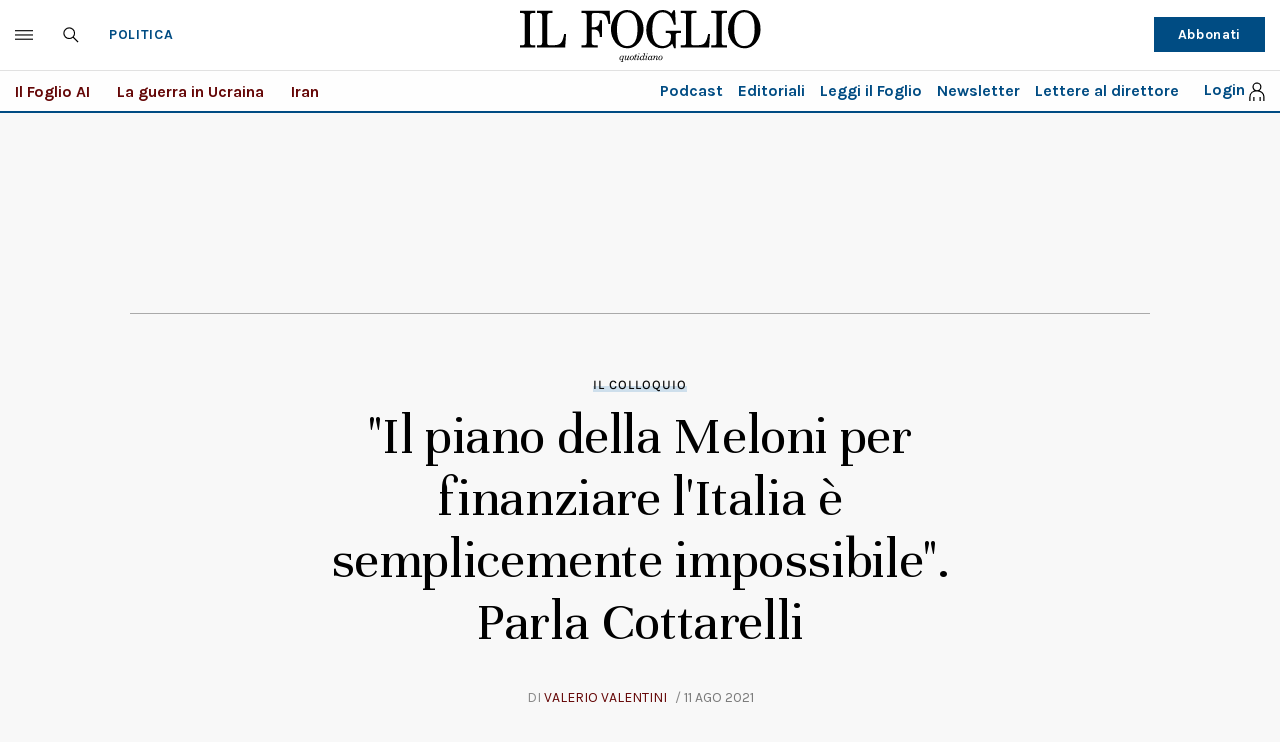

--- FILE ---
content_type: text/html; charset=UTF-8
request_url: https://www.ilfoglio.it/politica/2021/08/11/news/-il-piano-della-meloni-per-finanziare-l-italia-e-semplicemente-impossibile-parla-cottarelli-2768783/
body_size: 31221
content:











        
        
        
        
        
        

        
        
        
        
        
    
<!DOCTYPE html>
<!--[if lt IE 8 ]><html lang="it" class="no-js"><![endif]-->
<!--[if IE 8 ]><html lang="it" class="no-js ie8"><![endif]-->
<!--[if IE 9 ]><html lang="it" class="no-js ie9"><![endif]-->
<!--[if (gt IE 9)|!(IE)]><!--><html lang="it" class="no-js"><!--<![endif]-->
	<head>
	<script>
		var author_nameSEO = 'Valerio Valentini';
		var pup_dateSEO = '2021-08-11 06:00';
		
		var isPayArticle = false;
		</script>
		<script>isPayArticle=false;</script>
<title>"Il piano della Meloni per finanziare l'Italia è semplicemente impossibile". Parla Cottarelli | Il Foglio</title>
<meta name="viewport" content="width=device-width, initial-scale=1.0">
<meta name="description" content="La leader di Fratelli d&amp;#39;Italia rilancia l&amp;#39;dea di usare i Diritti speciali di prelievo emessi dal Fmi. &amp;quot;Ma non si pu&amp;ograve;: quegli asset&amp;nbsp;vanno dirottati sui paesi pi&amp;ugrave; poveri&amp;quot;, ci dice l&amp;#39;economista. Anche Draghi vorrebbe farne uno strumento per i paesi fragili. Cos&amp;igrave; l&amp;#39;orgoglio patriottico vuole promuovere l&amp;#39;Italia tra i pezzenti del pianeta" />
<meta name="Keywords" content="Giorgia Meloni,Carlo Cottarelli,Fondo monetario internazionale" />
<meta name="sections" content="politica" />

<meta http-equiv="X-UA-Compatible" content="IE=Edge" />
<meta http-equiv="Content-Type" content="text/html;charset=UTF-8" />

<link rel="canonical" href="https://www.ilfoglio.it/politica/2021/08/11/news/-il-piano-della-meloni-per-finanziare-l-italia-e-semplicemente-impossibile-parla-cottarelli-2768783/"/>
<link rel="amphtml" href="https://www.ilfoglio.it/politica/2021/08/11/news/-il-piano-della-meloni-per-finanziare-l-italia-e-semplicemente-impossibile-parla-cottarelli-2768783/amp/"/>
<meta property="og:type" content="article">
<meta property="og:title" content="&#034;Il piano della Meloni per finanziare l&#039;Italia è semplicemente impossibile&#034;. Parla Cottarelli">
<meta property="og:description" content="La leader di Fratelli d&amp;#39;Italia rilancia l&amp;#39;dea di usare i Diritti speciali di prelievo emessi dal Fmi. &amp;quot;Ma non si pu&amp;ograve;: quegli asset&amp;nbsp;vanno dirottati sui paesi pi&amp;ugrave; poveri&amp;quot;, ci dice l&amp;#39;economista. Anche Draghi vorrebbe farne uno strumento per i paesi fragili. Cos&amp;igrave; l&amp;#39;orgoglio patriottico vuole promuovere l&amp;#39;Italia tra i pezzenti del pianeta">
<meta property="og:image" content="https://img-prod.ilfoglio.it/2021/08/10/184833218-e3bf0467-89a2-412e-a3c8-14983b9b9dfe.jpg">
<meta property="og:image:width"  content="1200" >
<meta property="og:image:height" content="630">
<meta property="og:url" content="https://www.ilfoglio.it/politica/2021/08/11/news/-il-piano-della-meloni-per-finanziare-l-italia-e-semplicemente-impossibile-parla-cottarelli-2768783/">
<meta property="fb:app_id" content="1853129581606944">
<meta property="twitter:card" content="summary_large_image">
<meta property="twitter:site" content="@ilfoglio_it">
<meta property="twitter:creator" content="@ilfoglio_it">
<meta property="twitter:title" content="&#034;Il piano della Meloni per finanziare l&#039;Italia è semplicemente impossibile&#034;. Parla Cottarelli">
<meta property="twitter:description" content="La leader di Fratelli d&amp;#39;Italia rilancia l&amp;#39;dea di usare i Diritti speciali di prelievo emessi dal Fmi. &amp;quot;Ma non si pu&amp;ograve;: quegli asset&amp;nbsp;vanno dirottati sui paesi pi&amp;ugrave; poveri&amp;quot;, ci dice l&amp;#39;economista. Anche Draghi vorrebbe farne uno strumento per i paesi fragili. Cos&amp;igrave; l&amp;#39;orgoglio patriottico vuole promuovere l&amp;#39;Italia tra i pezzenti del pianeta">
<meta property="twitter:url" content="https://www.ilfoglio.it/politica/2021/08/11/news/-il-piano-della-meloni-per-finanziare-l-italia-e-semplicemente-impossibile-parla-cottarelli-2768783/">
<meta property="twitter:image" content="https://img-prod.ilfoglio.it/2021/08/10/184833218-e3bf0467-89a2-412e-a3c8-14983b9b9dfe.jpg">
<meta property="twitter:image:width"  content="1200">
<meta property="twitter:image:height" content="630">
<link rel="image_src" href="https://img-prod.ilfoglio.it/2021/08/10/184833218-e3bf0467-89a2-412e-a3c8-14983b9b9dfe.jpg" />
<meta name="publisher" content="Il Foglio" /> 
<meta name="url" content="https://www.ilfoglio.it/politica/2021/08/11/news/-il-piano-della-meloni-per-finanziare-l-italia-e-semplicemente-impossibile-parla-cottarelli-2768783/" />
<meta property="fb:pages" content="61703722992" />
<script type="application/ld+json">
        {
            "@context": "https://schema.org",
            "@type": "NewsArticle",
            "url": "https://www.ilfoglio.it/politica/2021/08/11/news/-il-piano-della-meloni-per-finanziare-l-italia-e-semplicemente-impossibile-parla-cottarelli-2768783/",
            "mainEntityOfPage": "https://www.ilfoglio.it/politica/2021/08/11/news/-il-piano-della-meloni-per-finanziare-l-italia-e-semplicemente-impossibile-parla-cottarelli-2768783/",
            "headline": "&#034;Il piano della Meloni per finanziare l&#039;Italia è semplicemente impossibile&#034;. Parla Cottarelli",
            "text": "&lt;p&gt;&lt;strong&gt;&amp;quot;Ma il punto, semplicemente, &amp;egrave; che &lt;a href=&#034;https://www.ilfoglio.it/economia/2020/05/28/news/meloni-e-il-piano-soros-319967/&#034;&gt;quello che Giorgia Meloni vorrebbe fare&lt;/a&gt; non si pu&amp;ograve; fare&amp;rdquo;.&lt;/strong&gt; Sar&amp;agrave; che lo disturbiamo in un pomeriggio di vacanza, sar&amp;agrave; l&amp;rsquo;afa agostana che rende tutti pi&amp;ugrave; insofferenti alle polemiche pi&amp;ugrave; insensate, ma Carlo Cottarelli tronca sul nascere, o quasi, la discussione: &amp;ldquo;Non c&amp;rsquo;&amp;egrave; da chiedersi se sia auspicabile, c&amp;rsquo;&amp;egrave; da constatare che &amp;egrave; impossibile&amp;rdquo;. Impossibile, secondo l&amp;rsquo;economista lombardo, direttore dell&amp;rsquo;Osservatorio sui conti pubblici dell&amp;rsquo;Universit&amp;agrave; Cattolica, sarebbe cio&amp;egrave; ricorrere all&amp;rsquo;utilizzo dei &lt;strong&gt;Diritti speciali di prelievo (Sdr, secondo l&amp;rsquo;acronimo inglese)&lt;/strong&gt; appena emessi dal Fondo monetario internazionale. Si tratta di un asset di riserva, una sorta di diritto ad acquisire alcune valute di riferimento (dollaro, euro, sterlina, yuan) detenute dalle banche centrali dei paesi membri.&lt;/p&gt;

&lt;p&gt;&amp;nbsp;&lt;/p&gt;

&lt;p&gt;&lt;strong&gt;&amp;ldquo;All&amp;rsquo;Italia &amp;ndash; spiega Cottarelli, del Fmi ha diretto a lungo il dipartimento Affari fiscali &amp;ndash; spetteranno 20 miliardi, in ragione della propria partecipazione al Fondo&amp;rdquo;. E anche l&amp;rsquo;ordine di grandezza conta. Perch&amp;eacute; la Meloni, che rivendica la sua battaglia per gli Sdr come un&amp;rsquo;idea che &amp;ldquo;osa alzare lo sguardo oltre i confini delle dinamiche Ue&amp;rdquo;, Cottarelli ricorda che &amp;ldquo;la Bce ci ha garantito oltre 330 miliardi, tra il 2020 e il 2021&amp;rdquo;. &lt;/strong&gt;Ma non &amp;egrave; solo una questione di dimensioni. &amp;ldquo;C&amp;rsquo;&amp;egrave; che questi Sdr non possono certo essere utilizzati per finanziare spesa corrente, o per comprare i nostri titoli di stato&amp;rdquo;.&amp;nbsp;Ed &amp;egrave; qui che il teorema della Meloni decade. Perch&amp;eacute; la leader di FdI &amp;ndash; che si vanta di aver gi&amp;agrave; sostenuto questa tesi nel maggio del 2020, quando si sforzava di cercare un&amp;rsquo;alternativa al Recovery plan e al Mes che ci permettesse di non essere &amp;ldquo;alla merc&amp;eacute; dell&amp;rsquo;asse franco-tedesco&amp;rdquo; &amp;ndash; continua a ignorare che l&amp;rsquo;Italia non potr&amp;agrave; usufruire di quei 20 miliardi. &lt;strong&gt;&amp;ldquo;Perch&amp;eacute; questa emissione straordinaria di Sdr &amp;ndash; spiega ancora Cottarelli &amp;ndash; &amp;egrave; stata resa possibile solo a seguito di un accordo ben chiaro per cui i paesi pi&amp;ugrave; ricchi, con una bilancia commerciale in attivo come l&amp;rsquo;Italia, &amp;nbsp;dovranno devolvere i loro asset ai paesi pi&amp;ugrave; poveri per aiutarli a uscire dalla pandemia&amp;rdquo;.&lt;/strong&gt;&lt;/p&gt;

&lt;p&gt;&amp;nbsp;&lt;/p&gt;

&lt;p&gt;E in effetti anche &lt;strong&gt;Kristalina Georgieva&lt;/strong&gt;, direttrice generale del Fmi, nel comunicato con cui annuncia l&amp;rsquo;emissione degli Sdr precisa anche che l&amp;rsquo;impegno del Fondo sar&amp;agrave; quello di &amp;ldquo;indicare delle soluzioni percorribili per indirizzare il flusso volontario degli Sdr dai paesi membri pi&amp;ugrave; ricchi a quelli pi&amp;ugrave; poveri e vulnerabili&amp;rdquo;. E del resto, &amp;ldquo;se mai nessun paese del G7 &amp;egrave; ricorso a questo strumento di finanziamento, un motivo ci sar&amp;agrave;&amp;rdquo;, continua Cottarelli.&lt;/p&gt;

&lt;p&gt;&amp;nbsp;&lt;/p&gt;

&lt;p&gt;Motivo di reputazione, certo. E non &amp;egrave; un caso che quando il FMI decise in passato una analoga emissione di Dsp, e cio&amp;egrave; nel 2009, il governo italiano si guard&amp;ograve; bene dal ricorrervi. C&amp;rsquo;era il Cav., all&amp;rsquo;epoca, a Palazzo Chigi. E tra i suoi ministri c&amp;rsquo;era anche una certa Meloni. E qui si sgretola anche un altro aspetto dell&amp;rsquo;invettiva della leader sovranista, che lamenta il mancato impegno dell&amp;rsquo;esecutivo Draghi nel &amp;ldquo;rendere l&amp;rsquo;Italia centrale&amp;rdquo; nel dibattito per la promozione &amp;ldquo;di questa coraggiosa iniziativa&amp;rdquo;. Non &amp;egrave; cos&amp;igrave;. &lt;strong&gt;Perch&amp;eacute; il 21 maggio scorso, durante il Global Health Summit di Roma, Mario Draghi ha ribadito la necessit&amp;agrave; di &amp;ldquo;allocare Diritti speciali di prelievo, per sostenere la bilancia dei pagamenti dei paesi bisognosi&amp;rdquo;. Solo che quella del premier era una &amp;ldquo;una strategia in quattro punti per aiutare i paesi fragili del mondo&amp;rdquo;. E insomma sarebbe bizzarro se l&amp;rsquo;orgoglio patriottico della sovranista Meloni puntasse a questo: a garantire all&amp;rsquo;Italia l&amp;rsquo;ingresso nel novero dei paesi pi&amp;ugrave; poveri del pianeta.&lt;/strong&gt; &amp;ldquo;Ma in ogni caso &amp;ndash; conclude Cottarelli &amp;ndash; c&amp;rsquo;&amp;egrave; poco da chiedersi se sarebbe utile seguire la tesi della Meloni: la verit&amp;agrave;, semplicemente, &amp;egrave; che &amp;egrave; impossibile&amp;rdquo;.&lt;br /&gt;
&amp;nbsp;&lt;/p&gt;",
            "keywords": "Giorgia Meloni,Carlo Cottarelli,Fondo monetario internazionale",
            "articleSection": "Politica",
            "publisher": {
                "@type": "Organization",
                "name": "Il Foglio",
                "logo": {
                "@type": "ImageObject",
                "url": "https://www.ilfoglio.it/assets/2020/images/il_foglio_logo.png",
                "height": "233",
                "width":"1080"
                }
            },
            "image": {
                "contentUrl": "https://img-prod.ilfoglio.it/2021/08/10/184833218-e3bf0467-89a2-412e-a3c8-14983b9b9dfe.jpg",
                "url": "https://img-prod.ilfoglio.it/2021/08/10/184833218-e3bf0467-89a2-412e-a3c8-14983b9b9dfe.jpg",
                "@type": "ImageObject",
                "width": "1200",
                "height": "630"
            },
            "author": {
                "@type": "Person",
                "name": "Il Foglio"
            },
            "dateCreated": "2021-08-10T18:44:11Z",
            "dateModified": "2021-08-11T04:00:00Z",
            "datePublished": "2021-08-11T06:00:00Z"
        }
        </script>
    
<link rel="icon" href="//www.ilfoglio.it/assets/2020/images/favicon.ico?v=1.8.6
" type="image/x-icon" />
<link rel="apple-touch-icon" href="//www.ilfoglio.it/assets/2020/images/favicon.ico?v=1.8.6
" type="image/x-icon" />

<link rel="stylesheet" type="text/css" href="//www.ilfoglio.it/assets/2020/css/main.css?v=1.8.6
">
<link rel="stylesheet" type="text/css" href="https://cdn.jsdelivr.net/npm/slick-carousel@1.8.1/slick/slick.css"/>
<link rel="stylesheet" type="text/css" href="//www.ilfoglio.it/assets/2020/css/jquery-ui.min.css">
<link href="https://fonts.googleapis.com/css2?family=Unna:ital,wght@0,400;0,700;1,400;1,700&display=swap" rel="stylesheet">
<link href="https://fonts.googleapis.com/css2?family=Karla:wght@400;700&display=swap" rel="stylesheet">
<link rel="stylesheet" type="text/css" href="//www.ilfoglio.it/assets/2020/css/custom.css?v=1.8.6
">
<script src="https://ilfoglio-ita-pw.newsmemory.com/?meter&service=onstop&v=2" async></script>



<!-- TCF stub -->
<script type="text/javascript">
!function(){"use strict";function t(r){return t="function"==typeof Symbol&&"symbol"==typeof Symbol.iterator?function(t){return typeof t}:function(t){return t&&"function"==typeof Symbol&&t.constructor===Symbol&&t!==Symbol.prototype?"symbol":typeof t},t(r)}var r="undefined"!=typeof globalThis?globalThis:"undefined"!=typeof window?window:"undefined"!=typeof global?global:"undefined"!=typeof self?self:{};function n(t,r){return t(r={exports:{}},r.exports),r.exports}var e,o,i=function(t){return t&&t.Math===Math&&t},u=i("object"==typeof globalThis&&globalThis)||i("object"==typeof window&&window)||i("object"==typeof self&&self)||i("object"==typeof r&&r)||i("object"==typeof r&&r)||function(){return this}()||Function("return this")(),c=function(t){try{return!!t()}catch(t){return!0}},a=!c((function(){return 7!==Object.defineProperty({},1,{get:function(){return 7}})[1]})),f=!c((function(){var t=function(){}.bind();return"function"!=typeof t||t.hasOwnProperty("prototype")})),s=Function.prototype.call,l=f?s.bind(s):function(){return s.apply(s,arguments)},p={}.propertyIsEnumerable,y=Object.getOwnPropertyDescriptor,v={f:y&&!p.call({1:2},1)?function(t){var r=y(this,t);return!!r&&r.enumerable}:p},b=function(t,r){return{enumerable:!(1&t),configurable:!(2&t),writable:!(4&t),value:r}},g=Function.prototype,d=g.call,h=f&&g.bind.bind(d,d),m=f?h:function(t){return function(){return d.apply(t,arguments)}},S=m({}.toString),w=m("".slice),O=function(t){return w(S(t),8,-1)},j=Object,P=m("".split),T=c((function(){return!j("z").propertyIsEnumerable(0)}))?function(t){return"String"===O(t)?P(t,""):j(t)}:j,L=function(t){return null==t},A=TypeError,_=function(t){if(L(t))throw new A("Can't call method on "+t);return t},E=function(t){return T(_(t))},F="object"==typeof document&&document.all,I={all:F,IS_HTMLDDA:void 0===F&&void 0!==F},M=I.all,k=I.IS_HTMLDDA?function(t){return"function"==typeof t||t===M}:function(t){return"function"==typeof t},C=I.all,D=I.IS_HTMLDDA?function(t){return"object"==typeof t?null!==t:k(t)||t===C}:function(t){return"object"==typeof t?null!==t:k(t)},R=function(t,r){return arguments.length<2?(n=u[t],k(n)?n:void 0):u[t]&&u[t][r];var n},x=m({}.isPrototypeOf),N="undefined"!=typeof navigator&&String(navigator.userAgent)||"",G=u.process,V=u.Deno,z=G&&G.versions||V&&V.version,B=z&&z.v8;B&&(o=(e=B.split("."))[0]>0&&e[0]<4?1:+(e[0]+e[1])),!o&&N&&(!(e=N.match(/Edge\/(\d+)/))||e[1]>=74)&&(e=N.match(/Chrome\/(\d+)/))&&(o=+e[1]);var H=o,U=u.String,W=!!Object.getOwnPropertySymbols&&!c((function(){var t=Symbol("symbol detection");return!U(t)||!(Object(t)instanceof Symbol)||!Symbol.sham&&H&&H<41})),$=W&&!Symbol.sham&&"symbol"==typeof Symbol.iterator,J=Object,X=$?function(t){return"symbol"==typeof t}:function(t){var r=R("Symbol");return k(r)&&x(r.prototype,J(t))},Y=String,q=function(t){try{return Y(t)}catch(t){return"Object"}},K=TypeError,Q=function(t){if(k(t))return t;throw new K(q(t)+" is not a function")},Z=TypeError,tt=Object.defineProperty,rt=function(t,r){try{tt(u,t,{value:r,configurable:!0,writable:!0})}catch(n){u[t]=r}return r},nt="__core-js_shared__",et=u[nt]||rt(nt,{}),ot=n((function(t){(t.exports=function(t,r){return et[t]||(et[t]=void 0!==r?r:{})})("versions",[]).push({version:"3.33.3",mode:"global",copyright:"© 2014-2023 Denis Pushkarev (zloirock.ru)",license:"https://github.com/zloirock/core-js/blob/v3.33.3/LICENSE",source:"https://github.com/zloirock/core-js"})})),it=Object,ut=function(t){return it(_(t))},ct=m({}.hasOwnProperty),at=Object.hasOwn||function(t,r){return ct(ut(t),r)},ft=0,st=Math.random(),lt=m(1..toString),pt=function(t){return"Symbol("+(void 0===t?"":t)+")_"+lt(++ft+st,36)},yt=u.Symbol,vt=ot("wks"),bt=$?yt.for||yt:yt&&yt.withoutSetter||pt,gt=function(t){return at(vt,t)||(vt[t]=W&&at(yt,t)?yt[t]:bt("Symbol."+t)),vt[t]},dt=TypeError,ht=gt("toPrimitive"),mt=function(t){var r=function(t,r){if(!D(t)||X(t))return t;var n,e,o=(n=t[ht],L(n)?void 0:Q(n));if(o){if(void 0===r&&(r="default"),e=l(o,t,r),!D(e)||X(e))return e;throw new dt("Can't convert object to primitive value")}return void 0===r&&(r="number"),function(t,r){var n,e;if("string"===r&&k(n=t.toString)&&!D(e=l(n,t)))return e;if(k(n=t.valueOf)&&!D(e=l(n,t)))return e;if("string"!==r&&k(n=t.toString)&&!D(e=l(n,t)))return e;throw new Z("Can't convert object to primitive value")}(t,r)}(t,"string");return X(r)?r:r+""},St=u.document,wt=D(St)&&D(St.createElement),Ot=function(t){return wt?St.createElement(t):{}},jt=!a&&!c((function(){return 7!==Object.defineProperty(Ot("div"),"a",{get:function(){return 7}}).a})),Pt=Object.getOwnPropertyDescriptor,Tt={f:a?Pt:function(t,r){if(t=E(t),r=mt(r),jt)try{return Pt(t,r)}catch(t){}if(at(t,r))return b(!l(v.f,t,r),t[r])}},Lt=a&&c((function(){return 42!==Object.defineProperty((function(){}),"prototype",{value:42,writable:!1}).prototype})),At=String,_t=TypeError,Et=function(t){if(D(t))return t;throw new _t(At(t)+" is not an object")},Ft=TypeError,It=Object.defineProperty,Mt=Object.getOwnPropertyDescriptor,kt="enumerable",Ct="configurable",Dt="writable",Rt={f:a?Lt?function(t,r,n){if(Et(t),r=mt(r),Et(n),"function"==typeof t&&"prototype"===r&&"value"in n&&Dt in n&&!n[Dt]){var e=Mt(t,r);e&&e[Dt]&&(t[r]=n.value,n={configurable:Ct in n?n[Ct]:e[Ct],enumerable:kt in n?n[kt]:e[kt],writable:!1})}return It(t,r,n)}:It:function(t,r,n){if(Et(t),r=mt(r),Et(n),jt)try{return It(t,r,n)}catch(t){}if("get"in n||"set"in n)throw new Ft("Accessors not supported");return"value"in n&&(t[r]=n.value),t}},xt=a?function(t,r,n){return Rt.f(t,r,b(1,n))}:function(t,r,n){return t[r]=n,t},Nt=Function.prototype,Gt=a&&Object.getOwnPropertyDescriptor,Vt=at(Nt,"name"),zt={EXISTS:Vt,PROPER:Vt&&"something"===function(){}.name,CONFIGURABLE:Vt&&(!a||a&&Gt(Nt,"name").configurable)},Bt=m(Function.toString);k(et.inspectSource)||(et.inspectSource=function(t){return Bt(t)});var Ht,Ut,Wt,$t=et.inspectSource,Jt=u.WeakMap,Xt=k(Jt)&&/native code/.test(String(Jt)),Yt=ot("keys"),qt=function(t){return Yt[t]||(Yt[t]=pt(t))},Kt={},Qt="Object already initialized",Zt=u.TypeError,tr=u.WeakMap;if(Xt||et.state){var rr=et.state||(et.state=new tr);rr.get=rr.get,rr.has=rr.has,rr.set=rr.set,Ht=function(t,r){if(rr.has(t))throw new Zt(Qt);return r.facade=t,rr.set(t,r),r},Ut=function(t){return rr.get(t)||{}},Wt=function(t){return rr.has(t)}}else{var nr=qt("state");Kt[nr]=!0,Ht=function(t,r){if(at(t,nr))throw new Zt(Qt);return r.facade=t,xt(t,nr,r),r},Ut=function(t){return at(t,nr)?t[nr]:{}},Wt=function(t){return at(t,nr)}}var er={set:Ht,get:Ut,has:Wt,enforce:function(t){return Wt(t)?Ut(t):Ht(t,{})},getterFor:function(t){return function(r){var n;if(!D(r)||(n=Ut(r)).type!==t)throw new Zt("Incompatible receiver, "+t+" required");return n}}},or=n((function(t){var r=zt.CONFIGURABLE,n=er.enforce,e=er.get,o=String,i=Object.defineProperty,u=m("".slice),f=m("".replace),s=m([].join),l=a&&!c((function(){return 8!==i((function(){}),"length",{value:8}).length})),p=String(String).split("String"),y=t.exports=function(t,e,c){"Symbol("===u(o(e),0,7)&&(e="["+f(o(e),/^Symbol\(([^)]*)\)/,"$1")+"]"),c&&c.getter&&(e="get "+e),c&&c.setter&&(e="set "+e),(!at(t,"name")||r&&t.name!==e)&&(a?i(t,"name",{value:e,configurable:!0}):t.name=e),l&&c&&at(c,"arity")&&t.length!==c.arity&&i(t,"length",{value:c.arity});try{c&&at(c,"constructor")&&c.constructor?a&&i(t,"prototype",{writable:!1}):t.prototype&&(t.prototype=void 0)}catch(t){}var y=n(t);return at(y,"source")||(y.source=s(p,"string"==typeof e?e:"")),t};Function.prototype.toString=y((function(){return k(this)&&e(this).source||$t(this)}),"toString")})),ir=function(t,r,n,e){e||(e={});var o=e.enumerable,i=void 0!==e.name?e.name:r;if(k(n)&&or(n,i,e),e.global)o?t[r]=n:rt(r,n);else{try{e.unsafe?t[r]&&(o=!0):delete t[r]}catch(t){}o?t[r]=n:Rt.f(t,r,{value:n,enumerable:!1,configurable:!e.nonConfigurable,writable:!e.nonWritable})}return t},ur=Math.ceil,cr=Math.floor,ar=Math.trunc||function(t){var r=+t;return(r>0?cr:ur)(r)},fr=function(t){var r=+t;return r!=r||0===r?0:ar(r)},sr=Math.max,lr=Math.min,pr=function(t,r){var n=fr(t);return n<0?sr(n+r,0):lr(n,r)},yr=Math.min,vr=function(t){return(r=t.length)>0?yr(fr(r),9007199254740991):0;var r},br=function(t){return function(r,n,e){var o,i=E(r),u=vr(i),c=pr(e,u);if(t&&n!=n){for(;u>c;)if((o=i[c++])!=o)return!0}else for(;u>c;c++)if((t||c in i)&&i[c]===n)return t||c||0;return!t&&-1}},gr=(br(!0),br(!1)),dr=m([].push),hr=function(t,r){var n,e=E(t),o=0,i=[];for(n in e)!at(Kt,n)&&at(e,n)&&dr(i,n);for(;r.length>o;)at(e,n=r[o++])&&(~gr(i,n)||dr(i,n));return i},mr=["constructor","hasOwnProperty","isPrototypeOf","propertyIsEnumerable","toLocaleString","toString","valueOf"],Sr=mr.concat("length","prototype"),wr={f:Object.getOwnPropertyNames||function(t){return hr(t,Sr)}},Or={f:Object.getOwnPropertySymbols},jr=m([].concat),Pr=R("Reflect","ownKeys")||function(t){var r=wr.f(Et(t)),n=Or.f;return n?jr(r,n(t)):r},Tr=function(t,r,n){for(var e=Pr(r),o=Rt.f,i=Tt.f,u=0;u<e.length;u++){var c=e[u];at(t,c)||n&&at(n,c)||o(t,c,i(r,c))}},Lr=/#|\.prototype\./,Ar=function(t,r){var n=Er[_r(t)];return n===Ir||n!==Fr&&(k(r)?c(r):!!r)},_r=Ar.normalize=function(t){return String(t).replace(Lr,".").toLowerCase()},Er=Ar.data={},Fr=Ar.NATIVE="N",Ir=Ar.POLYFILL="P",Mr=Ar,kr=Tt.f,Cr=function(t,r){var n,e,o,i,c,a=t.target,f=t.global,s=t.stat;if(n=f?u:s?u[a]||rt(a,{}):(u[a]||{}).prototype)for(e in r){if(i=r[e],o=t.dontCallGetSet?(c=kr(n,e))&&c.value:n[e],!Mr(f?e:a+(s?".":"#")+e,t.forced)&&void 0!==o){if(typeof i==typeof o)continue;Tr(i,o)}(t.sham||o&&o.sham)&&xt(i,"sham",!0),ir(n,e,i,t)}},Dr={};Dr[gt("toStringTag")]="z";var Rr,xr="[object z]"===String(Dr),Nr=gt("toStringTag"),Gr=Object,Vr="Arguments"===O(function(){return arguments}()),zr=xr?O:function(t){var r,n,e;return void 0===t?"Undefined":null===t?"Null":"string"==typeof(n=function(t,r){try{return t[r]}catch(t){}}(r=Gr(t),Nr))?n:Vr?O(r):"Object"===(e=O(r))&&k(r.callee)?"Arguments":e},Br=String,Hr=function(t){if("Symbol"===zr(t))throw new TypeError("Cannot convert a Symbol value to a string");return Br(t)},Ur=Object.keys||function(t){return hr(t,mr)},Wr=a&&!Lt?Object.defineProperties:function(t,r){Et(t);for(var n,e=E(r),o=Ur(r),i=o.length,u=0;i>u;)Rt.f(t,n=o[u++],e[n]);return t},$r={f:Wr},Jr=R("document","documentElement"),Xr="prototype",Yr="script",qr=qt("IE_PROTO"),Kr=function(){},Qr=function(t){return"<"+Yr+">"+t+"</"+Yr+">"},Zr=function(t){t.write(Qr("")),t.close();var r=t.parentWindow.Object;return t=null,r},tn=function(){try{Rr=new ActiveXObject("htmlfile")}catch(t){}var t,r,n;tn="undefined"!=typeof document?document.domain&&Rr?Zr(Rr):(r=Ot("iframe"),n="java"+Yr+":",r.style.display="none",Jr.appendChild(r),r.src=String(n),(t=r.contentWindow.document).open(),t.write(Qr("document.F=Object")),t.close(),t.F):Zr(Rr);for(var e=mr.length;e--;)delete tn[Xr][mr[e]];return tn()};Kt[qr]=!0;var rn=Object.create||function(t,r){var n;return null!==t?(Kr[Xr]=Et(t),n=new Kr,Kr[Xr]=null,n[qr]=t):n=tn(),void 0===r?n:$r.f(n,r)},nn=Array,en=Math.max,on=wr.f,un="object"==typeof window&&window&&Object.getOwnPropertyNames?Object.getOwnPropertyNames(window):[],cn={f:function(t){return un&&"Window"===O(t)?function(t){try{return on(t)}catch(t){return function(t,r,n){for(var e,o,i,u,c=vr(t),a=pr(void 0,c),f=pr(c,c),s=nn(en(f-a,0)),l=0;a<f;a++,l++)e=s,o=l,i=t[a],(u=mt(o))in e?Rt.f(e,u,b(0,i)):e[u]=i;return s.length=l,s}(un)}}(t):on(E(t))}},an=function(t,r,n){return n.get&&or(n.get,r,{getter:!0}),n.set&&or(n.set,r,{setter:!0}),Rt.f(t,r,n)},fn={f:gt},sn=u,ln=Rt.f,pn=function(t){var r=sn.Symbol||(sn.Symbol={});at(r,t)||ln(r,t,{value:fn.f(t)})},yn=Rt.f,vn=gt("toStringTag"),bn=function(t,r,n){t&&!n&&(t=t.prototype),t&&!at(t,vn)&&yn(t,vn,{configurable:!0,value:r})},gn=function(t){if("Function"===O(t))return m(t)},dn=gn(gn.bind),hn=Array.isArray||function(t){return"Array"===O(t)},mn=function(){},Sn=[],wn=R("Reflect","construct"),On=/^\s*(?:class|function)\b/,jn=m(On.exec),Pn=!On.test(mn),Tn=function(t){if(!k(t))return!1;try{return wn(mn,Sn,t),!0}catch(t){return!1}},Ln=function(t){if(!k(t))return!1;switch(zr(t)){case"AsyncFunction":case"GeneratorFunction":case"AsyncGeneratorFunction":return!1}try{return Pn||!!jn(On,$t(t))}catch(t){return!0}};Ln.sham=!0;var An=!wn||c((function(){var t;return Tn(Tn.call)||!Tn(Object)||!Tn((function(){t=!0}))||t}))?Ln:Tn,_n=gt("species"),En=Array,Fn=function(t,r){return new(function(t){var r;return hn(t)&&(r=t.constructor,(An(r)&&(r===En||hn(r.prototype))||D(r)&&null===(r=r[_n]))&&(r=void 0)),void 0===r?En:r}(t))(0===r?0:r)},In=m([].push),Mn=function(t){var r=1===t,n=2===t,e=3===t,o=4===t,i=6===t,u=7===t,c=5===t||i;return function(a,s,l,p){for(var y,v,b=ut(a),g=T(b),d=function(t,r){return Q(t),void 0===r?t:f?dn(t,r):function(){return t.apply(r,arguments)}}(s,l),h=vr(g),m=0,S=p||Fn,w=r?S(a,h):n||u?S(a,0):void 0;h>m;m++)if((c||m in g)&&(v=d(y=g[m],m,b),t))if(r)w[m]=v;else if(v)switch(t){case 3:return!0;case 5:return y;case 6:return m;case 2:In(w,y)}else switch(t){case 4:return!1;case 7:In(w,y)}return i?-1:e||o?o:w}},kn=[Mn(0),Mn(1),Mn(2),Mn(3),Mn(4),Mn(5),Mn(6),Mn(7)][0],Cn=qt("hidden"),Dn="Symbol",Rn="prototype",xn=er.set,Nn=er.getterFor(Dn),Gn=Object[Rn],Vn=u.Symbol,zn=Vn&&Vn[Rn],Bn=u.RangeError,Hn=u.TypeError,Un=u.QObject,Wn=Tt.f,$n=Rt.f,Jn=cn.f,Xn=v.f,Yn=m([].push),qn=ot("symbols"),Kn=ot("op-symbols"),Qn=ot("wks"),Zn=!Un||!Un[Rn]||!Un[Rn].findChild,te=function(t,r,n){var e=Wn(Gn,r);e&&delete Gn[r],$n(t,r,n),e&&t!==Gn&&$n(Gn,r,e)},re=a&&c((function(){return 7!==rn($n({},"a",{get:function(){return $n(this,"a",{value:7}).a}})).a}))?te:$n,ne=function(t,r){var n=qn[t]=rn(zn);return xn(n,{type:Dn,tag:t,description:r}),a||(n.description=r),n},ee=function(t,r,n){t===Gn&&ee(Kn,r,n),Et(t);var e=mt(r);return Et(n),at(qn,e)?(n.enumerable?(at(t,Cn)&&t[Cn][e]&&(t[Cn][e]=!1),n=rn(n,{enumerable:b(0,!1)})):(at(t,Cn)||$n(t,Cn,b(1,{})),t[Cn][e]=!0),re(t,e,n)):$n(t,e,n)},oe=function(t,r){Et(t);var n=E(r),e=Ur(n).concat(ae(n));return kn(e,(function(r){a&&!l(ie,n,r)||ee(t,r,n[r])})),t},ie=function(t){var r=mt(t),n=l(Xn,this,r);return!(this===Gn&&at(qn,r)&&!at(Kn,r))&&(!(n||!at(this,r)||!at(qn,r)||at(this,Cn)&&this[Cn][r])||n)},ue=function(t,r){var n=E(t),e=mt(r);if(n!==Gn||!at(qn,e)||at(Kn,e)){var o=Wn(n,e);return!o||!at(qn,e)||at(n,Cn)&&n[Cn][e]||(o.enumerable=!0),o}},ce=function(t){var r=Jn(E(t)),n=[];return kn(r,(function(t){at(qn,t)||at(Kt,t)||Yn(n,t)})),n},ae=function(t){var r=t===Gn,n=Jn(r?Kn:E(t)),e=[];return kn(n,(function(t){!at(qn,t)||r&&!at(Gn,t)||Yn(e,qn[t])})),e};W||(Vn=function(){if(x(zn,this))throw new Hn("Symbol is not a constructor");var t=arguments.length&&void 0!==arguments[0]?Hr(arguments[0]):void 0,r=pt(t),n=function(t){var e=void 0===this?u:this;e===Gn&&l(n,Kn,t),at(e,Cn)&&at(e[Cn],r)&&(e[Cn][r]=!1);var o=b(1,t);try{re(e,r,o)}catch(t){if(!(t instanceof Bn))throw t;te(e,r,o)}};return a&&Zn&&re(Gn,r,{configurable:!0,set:n}),ne(r,t)},zn=Vn[Rn],ir(zn,"toString",(function(){return Nn(this).tag})),ir(Vn,"withoutSetter",(function(t){return ne(pt(t),t)})),v.f=ie,Rt.f=ee,$r.f=oe,Tt.f=ue,wr.f=cn.f=ce,Or.f=ae,fn.f=function(t){return ne(gt(t),t)},a&&(an(zn,"description",{configurable:!0,get:function(){return Nn(this).description}}),ir(Gn,"propertyIsEnumerable",ie,{unsafe:!0}))),Cr({global:!0,constructor:!0,wrap:!0,forced:!W,sham:!W},{Symbol:Vn}),kn(Ur(Qn),(function(t){pn(t)})),Cr({target:Dn,stat:!0,forced:!W},{useSetter:function(){Zn=!0},useSimple:function(){Zn=!1}}),Cr({target:"Object",stat:!0,forced:!W,sham:!a},{create:function(t,r){return void 0===r?rn(t):oe(rn(t),r)},defineProperty:ee,defineProperties:oe,getOwnPropertyDescriptor:ue}),Cr({target:"Object",stat:!0,forced:!W},{getOwnPropertyNames:ce}),function(){var t=R("Symbol"),r=t&&t.prototype,n=r&&r.valueOf,e=gt("toPrimitive");r&&!r[e]&&ir(r,e,(function(t){return l(n,this)}),{arity:1})}(),bn(Vn,Dn),Kt[Cn]=!0;var fe=W&&!!Symbol.for&&!!Symbol.keyFor,se=ot("string-to-symbol-registry"),le=ot("symbol-to-string-registry");Cr({target:"Symbol",stat:!0,forced:!fe},{for:function(t){var r=Hr(t);if(at(se,r))return se[r];var n=R("Symbol")(r);return se[r]=n,le[n]=r,n}});var pe=ot("symbol-to-string-registry");Cr({target:"Symbol",stat:!0,forced:!fe},{keyFor:function(t){if(!X(t))throw new TypeError(q(t)+" is not a symbol");if(at(pe,t))return pe[t]}});var ye=Function.prototype,ve=ye.apply,be=ye.call,ge="object"==typeof Reflect&&Reflect.apply||(f?be.bind(ve):function(){return be.apply(ve,arguments)}),de=m([].slice),he=m([].push),me=String,Se=R("JSON","stringify"),we=m(/./.exec),Oe=m("".charAt),je=m("".charCodeAt),Pe=m("".replace),Te=m(1..toString),Le=/[\uD800-\uDFFF]/g,Ae=/^[\uD800-\uDBFF]$/,_e=/^[\uDC00-\uDFFF]$/,Ee=!W||c((function(){var t=R("Symbol")("stringify detection");return"[null]"!==Se([t])||"{}"!==Se({a:t})||"{}"!==Se(Object(t))})),Fe=c((function(){return'"\udf06\ud834"'!==Se("\uDF06\uD834")||'"\udead"'!==Se("\uDEAD")})),Ie=function(t,r){var n=de(arguments),e=function(t){if(k(t))return t;if(hn(t)){for(var r=t.length,n=[],e=0;e<r;e++){var o=t[e];"string"==typeof o?he(n,o):"number"!=typeof o&&"Number"!==O(o)&&"String"!==O(o)||he(n,Hr(o))}var i=n.length,u=!0;return function(t,r){if(u)return u=!1,r;if(hn(this))return r;for(var e=0;e<i;e++)if(n[e]===t)return r}}}(r);if(k(e)||void 0!==t&&!X(t))return n[1]=function(t,r){if(k(e)&&(r=l(e,this,me(t),r)),!X(r))return r},ge(Se,null,n)},Me=function(t,r,n){var e=Oe(n,r-1),o=Oe(n,r+1);return we(Ae,t)&&!we(_e,o)||we(_e,t)&&!we(Ae,e)?"\\u"+Te(je(t,0),16):t};Se&&Cr({target:"JSON",stat:!0,arity:3,forced:Ee||Fe},{stringify:function(t,r,n){var e=de(arguments),o=ge(Ee?Ie:Se,null,e);return Fe&&"string"==typeof o?Pe(o,Le,Me):o}});var ke=!W||c((function(){Or.f(1)}));Cr({target:"Object",stat:!0,forced:ke},{getOwnPropertySymbols:function(t){var r=Or.f;return r?r(ut(t)):[]}});var Ce=u.Symbol,De=Ce&&Ce.prototype;if(a&&k(Ce)&&(!("description"in De)||void 0!==Ce().description)){var Re={},xe=function(){var t=arguments.length<1||void 0===arguments[0]?void 0:Hr(arguments[0]),r=x(De,this)?new Ce(t):void 0===t?Ce():Ce(t);return""===t&&(Re[r]=!0),r};Tr(xe,Ce),xe.prototype=De,De.constructor=xe;var Ne="Symbol(description detection)"===String(Ce("description detection")),Ge=m(De.valueOf),Ve=m(De.toString),ze=/^Symbol\((.*)\)[^)]+$/,Be=m("".replace),He=m("".slice);an(De,"description",{configurable:!0,get:function(){var t=Ge(this);if(at(Re,t))return"";var r=Ve(t),n=Ne?He(r,7,-1):Be(r,ze,"$1");return""===n?void 0:n}}),Cr({global:!0,constructor:!0,forced:!0},{Symbol:xe})}var Ue=xr?{}.toString:function(){return"[object "+zr(this)+"]"};xr||ir(Object.prototype,"toString",Ue,{unsafe:!0}),pn("iterator");var We=Rt.f,$e=gt("unscopables"),Je=Array.prototype;void 0===Je[$e]&&We(Je,$e,{configurable:!0,value:rn(null)});var Xe,Ye,qe,Ke=function(t){Je[$e][t]=!0},Qe={},Ze=!c((function(){function t(){}return t.prototype.constructor=null,Object.getPrototypeOf(new t)!==t.prototype})),to=qt("IE_PROTO"),ro=Object,no=ro.prototype,eo=Ze?ro.getPrototypeOf:function(t){var r=ut(t);if(at(r,to))return r[to];var n=r.constructor;return k(n)&&r instanceof n?n.prototype:r instanceof ro?no:null},oo=gt("iterator"),io=!1;[].keys&&("next"in(qe=[].keys())?(Ye=eo(eo(qe)))!==Object.prototype&&(Xe=Ye):io=!0);var uo=!D(Xe)||c((function(){var t={};return Xe[oo].call(t)!==t}));uo&&(Xe={}),k(Xe[oo])||ir(Xe,oo,(function(){return this}));var co={IteratorPrototype:Xe,BUGGY_SAFARI_ITERATORS:io},ao=co.IteratorPrototype,fo=function(){return this},so=String,lo=TypeError,po=Object.setPrototypeOf||("__proto__"in{}?function(){var t,r=!1,n={};try{(t=function(t,r,n){try{return m(Q(Object.getOwnPropertyDescriptor(t,"__proto__").set))}catch(t){}}(Object.prototype))(n,[]),r=n instanceof Array}catch(t){}return function(n,e){return Et(n),function(t){if("object"==typeof t||k(t))return t;throw new lo("Can't set "+so(t)+" as a prototype")}(e),r?t(n,e):n.__proto__=e,n}}():void 0),yo=zt.PROPER,vo=zt.CONFIGURABLE,bo=co.IteratorPrototype,go=co.BUGGY_SAFARI_ITERATORS,ho=gt("iterator"),mo="keys",So="values",wo="entries",Oo=function(){return this},jo=function(t,r,n,e,o,i,u){!function(t,r,n,e){var o=r+" Iterator";t.prototype=rn(ao,{next:b(1,n)}),bn(t,o,!1),Qe[o]=fo}(n,r,e);var c,a,f,s=function(t){if(t===o&&d)return d;if(!go&&t&&t in v)return v[t];switch(t){case mo:case So:case wo:return function(){return new n(this,t)}}return function(){return new n(this)}},p=r+" Iterator",y=!1,v=t.prototype,g=v[ho]||v["@@iterator"]||o&&v[o],d=!go&&g||s(o),h="Array"===r&&v.entries||g;if(h&&(c=eo(h.call(new t)))!==Object.prototype&&c.next&&(eo(c)!==bo&&(po?po(c,bo):k(c[ho])||ir(c,ho,Oo)),bn(c,p,!0)),yo&&o===So&&g&&g.name!==So&&(vo?xt(v,"name",So):(y=!0,d=function(){return l(g,this)})),o)if(a={values:s(So),keys:i?d:s(mo),entries:s(wo)},u)for(f in a)(go||y||!(f in v))&&ir(v,f,a[f]);else Cr({target:r,proto:!0,forced:go||y},a);return v[ho]!==d&&ir(v,ho,d,{name:o}),Qe[r]=d,a},Po=function(t,r){return{value:t,done:r}},To=Rt.f,Lo="Array Iterator",Ao=er.set,_o=er.getterFor(Lo),Eo=jo(Array,"Array",(function(t,r){Ao(this,{type:Lo,target:E(t),index:0,kind:r})}),(function(){var t=_o(this),r=t.target,n=t.index++;if(!r||n>=r.length)return t.target=void 0,Po(void 0,!0);switch(t.kind){case"keys":return Po(n,!1);case"values":return Po(r[n],!1)}return Po([n,r[n]],!1)}),"values"),Fo=Qe.Arguments=Qe.Array;if(Ke("keys"),Ke("values"),Ke("entries"),a&&"values"!==Fo.name)try{To(Fo,"name",{value:"values"})}catch(t){}var Io=m("".charAt),Mo=m("".charCodeAt),ko=m("".slice),Co=function(t){return function(r,n){var e,o,i=Hr(_(r)),u=fr(n),c=i.length;return u<0||u>=c?t?"":void 0:(e=Mo(i,u))<55296||e>56319||u+1===c||(o=Mo(i,u+1))<56320||o>57343?t?Io(i,u):e:t?ko(i,u,u+2):o-56320+(e-55296<<10)+65536}},Do=(Co(!1),Co(!0)),Ro="String Iterator",xo=er.set,No=er.getterFor(Ro);jo(String,"String",(function(t){xo(this,{type:Ro,string:Hr(t),index:0})}),(function(){var t,r=No(this),n=r.string,e=r.index;return e>=n.length?Po(void 0,!0):(t=Do(n,e),r.index+=t.length,Po(t,!1))}));var Go={CSSRuleList:0,CSSStyleDeclaration:0,CSSValueList:0,ClientRectList:0,DOMRectList:0,DOMStringList:0,DOMTokenList:1,DataTransferItemList:0,FileList:0,HTMLAllCollection:0,HTMLCollection:0,HTMLFormElement:0,HTMLSelectElement:0,MediaList:0,MimeTypeArray:0,NamedNodeMap:0,NodeList:1,PaintRequestList:0,Plugin:0,PluginArray:0,SVGLengthList:0,SVGNumberList:0,SVGPathSegList:0,SVGPointList:0,SVGStringList:0,SVGTransformList:0,SourceBufferList:0,StyleSheetList:0,TextTrackCueList:0,TextTrackList:0,TouchList:0},Vo=Ot("span").classList,zo=Vo&&Vo.constructor&&Vo.constructor.prototype,Bo=zo===Object.prototype?void 0:zo,Ho=gt("iterator"),Uo=gt("toStringTag"),Wo=Eo.values,$o=function(t,r){if(t){if(t[Ho]!==Wo)try{xt(t,Ho,Wo)}catch(r){t[Ho]=Wo}if(t[Uo]||xt(t,Uo,r),Go[r])for(var n in Eo)if(t[n]!==Eo[n])try{xt(t,n,Eo[n])}catch(r){t[n]=Eo[n]}}};for(var Jo in Go)$o(u[Jo]&&u[Jo].prototype,Jo);$o(Bo,"DOMTokenList");var Xo=zt.EXISTS,Yo=Function.prototype,qo=m(Yo.toString),Ko=/function\b(?:\s|\/\*[\S\s]*?\*\/|\/\/[^\n\r]*[\n\r]+)*([^\s(/]*)/,Qo=m(Ko.exec);a&&!Xo&&an(Yo,"name",{configurable:!0,get:function(){try{return Qo(Ko,qo(this))[1]}catch(t){return""}}});var Zo=c((function(){Ur(1)}));Cr({target:"Object",stat:!0,forced:Zo},{keys:function(t){return Ur(ut(t))}});var ti=n((function(r){function n(r){return(n="function"==typeof Symbol&&"symbol"==t(Symbol.iterator)?function(r){return t(r)}:function(r){return r&&"function"==typeof Symbol&&r.constructor===Symbol&&r!==Symbol.prototype?"symbol":t(r)})(r)}r.exports=function(){for(var t,r,e=[],o=window,i=o;i;){try{if(i.frames.__tcfapiLocator){t=i;break}}catch(t){}if(i===o.top)break;i=i.parent}t||(function t(){var r=o.document,n=!!o.frames.__tcfapiLocator;if(!n)if(r.body){var e=r.createElement("iframe");e.style.cssText="display:none",e.name="__tcfapiLocator",r.body.appendChild(e)}else setTimeout(t,5);return!n}(),o.__tcfapi=function(){for(var t=arguments.length,n=new Array(t),o=0;o<t;o++)n[o]=arguments[o];if(!n.length)return e;"setGdprApplies"===n[0]?n.length>3&&2===parseInt(n[1],10)&&"boolean"==typeof n[3]&&(r=n[3],"function"==typeof n[2]&&n[2]("set",!0)):"ping"===n[0]?"function"==typeof n[2]&&n[2]({gdprApplies:r,cmpLoaded:!1,cmpStatus:"stub"}):e.push(n)},o.addEventListener("message",(function(t){var r="string"==typeof t.data,e={};if(r)try{e=JSON.parse(t.data)}catch(t){}else e=t.data;var o="object"===n(e)&&null!==e?e.__tcfapiCall:null;o&&window.__tcfapi(o.command,o.version,(function(n,e){var i={__tcfapiReturn:{returnValue:n,success:e,callId:o.callId}};t&&t.source&&t.source.postMessage&&t.source.postMessage(r?JSON.stringify(i):i,"*")}),o.parameter)}),!1))}}));ti()}();
</script>
    
    <!-- Default Consent Mode config -->
<script>
    window.dataLayer = window.dataLayer || [];
    function gtag(){dataLayer.push(arguments);}
    (function(){
        gtag('consent', 'default', {
            'ad_storage': 'denied',
            'analytics_storage': 'denied',
            'functionality_storage': 'denied',
            'personalization_storage': 'denied',
            'security_storage': 'denied',
            'ad_user_data': 'denied',
            'ad_personalization': 'denied',
            'wait_for_update': 1500
        });
        gtag('set', 'ads_data_redaction', false);
        gtag('set', 'url_passthrough', false);
        const s={adStorage:{storageName:"ad_storage",serialNumber:0},analyticsStorage:{storageName:"analytics_storage",serialNumber:1},functionalityStorage:{storageName:"functionality_storage",serialNumber:2},personalizationStorage:{storageName:"personalization_storage",serialNumber:3},securityStorage:{storageName:"security_storage",serialNumber:4},adUserData:{storageName:"ad_user_data",serialNumber:5},adPersonalization:{storageName:"ad_personalization",serialNumber:6}};let c=localStorage.getItem("__lxG__consent__v2");if(c){c=JSON.parse(c);if(c&&c.cls_val)c=c.cls_val;if(c)c=c.split("|");if(c&&c.length&&typeof c[14]!==undefined){c=c[14].split("").map(e=>e-0);if(c.length){let t={};Object.values(s).sort((e,t)=>e.serialNumber-t.serialNumber).forEach(e=>{t[e.storageName]=c[e.serialNumber]?"granted":"denied"});gtag("consent","update",t)}}}
        if(Math.random() < 0.05) {if (window.dataLayer && (window.dataLayer.some(e => e[0] === 'js' && e[1] instanceof Date) || window.dataLayer.some(e => e['event'] === 'gtm.js' && e['gtm.start'] == true ))) {document.head.appendChild(document.createElement('img')).src = "//clickiocdn.com/utr/gtag/?sid=236004";}}
    })();
</script>
    


    <!-- Clickio Consent Main tag -->
    <script async type="text/javascript" src="//clickiocmp.com/t/consent_221138.js"></script>


<!-- 
    page: detail
    category: /politica/
    detail type: Articolo
-->





<script>
    var _ismobile = false;
    var _istablet = false;
    _ismobile = (/iphone|ipod|android|blackberry|opera|mini|windows\sce|palm|smartphone|iemobile/i.test(navigator.userAgent.toLowerCase()));
    _istablet = (/ipad|android|android 3.0|xoom|sch-i800|playbook|tablet|kindle/i.test(navigator.userAgent.toLowerCase()));
    if (navigator.userAgent.toLowerCase().indexOf("android") > 0) { // if android devo discriminare ulteriormente
        if (navigator.userAgent.toLowerCase().search("mobile") > -1) {
            _ismobile = true;
            _istablet = false;
        } else {
            _istablet = true;
            _ismobile = false;
        }
    }
    var isMobile = _ismobile;
    var HTMLTAG = document.getElementsByTagName( 'html' )[0];
    HTMLTAG.className += (isMobile ? ' mobile' : ' desktop');
    
    var locationUrl = document.location.href;
    var ilfoglio_section = "";
    
        
            
                var pagetype = "free article";//"freearticle";
               
        

    

    if (locationUrl.indexOf("\/cultura\/") > 0){
        ilfoglio_section = "sezione-cultura";
    }else if(locationUrl.indexOf("\/politica\/") > 0){
        ilfoglio_section = "sezione-politica";
    }else if(locationUrl.indexOf("\/chiesa\/") > 0){
        ilfoglio_section = "sezione-chiesa";
    }else if(locationUrl.indexOf("\/giustizia\/") > 0){
        ilfoglio_section = "sezione-giustizia";
    }else if(locationUrl.indexOf("\/societa\/") > 0){
        ilfoglio_section = "sezione-societa";
    }else if(locationUrl.indexOf("\/esteri\/") > 0){
        ilfoglio_section = "sezione-esteri";
    }else if(locationUrl.indexOf("\/bioetica\/") > 0){
        ilfoglio_section = "sezione-bioetica";
    }else if(locationUrl.indexOf("\/economia\/") > 0){
        ilfoglio_section = "sezione-economia";
    }else if(locationUrl.indexOf("\/sport\/") > 0){
        ilfoglio_section = "sezione-sport";
    }    
</script>
<script type="text/javascript">
window._gmp = {
    pageType: pagetype,
    section: ilfoglio_section
};

window._gmp = new Proxy(window._gmp, {
    set(target, property, value) {
        if (property === 'userType' && value === 'subscriber' || ((property == 'pageType' && value ==
                'homepage') || (property == 'pageType' && value == 'free article'))) {
            console.log('userType changed to subscriber');
            try {
                googletag.destroySlots();
            } catch (e) {
                console.warn(e.message);
            }
        }
        target[property] = value;
        return true;
    }
});

if (typeof authWeb !== "undefined" && authWeb && typeof isPayArticle !== "undefined" && isPayArticle) {
    window._gmp.userType = "subscriber";
}
initSwg();
</script>


<!-- consent -->
<script>
    localStorage.setItem('__CONSENT', '0')
    document.addEventListener('consentGranted', 
    function(evt) {
        // console.log(a);
        console.log("consentGranted intercepted!");
        localStorage.setItem('__CONSENT', JSON.stringify(event.detail.purposes));
		if (evt.detail.purposes["1"]) { // da gestire
			// inserire qui le chiamate a servizi del publisher che utilizzano cookie: ADV
			console.log('adv granted');
		}
		if (evt.detail.purposes["8"] && evt.detail.purposes["9"]) { // gestito
			// inserire qui le chiamate a servizi che misurano efficacia del contenuto: ok, es. Analytics, Tag Manager, AdForm, Linkedin (e.g. google analytics)... altro? 
            console.log('audiweb granted');
			console.log('Analytics, Tag Manager, AdForm granted');
            fbq('init', '916540528499612');
            fbq('track', 'PageView');


            var dataLayerGtag = {'send_to': '(none)'};

            gtag('config', '(none)',{
                'custom_map': {'dimension1': 'content_type','dimension2': 'category'}, 'send_page_view': false
            });
             /*var category = '/politica/';
            cateogry = category.slice(1,-1);
            dataLayerGtag.content_type = "articolo";
            dataLayerGtag.category = cateogry;
            console.log(dataLayerGtag);
            gtag('event', 'page_view', dataLayerGtag);
            */
            // gtag('js', new Date());
            // gtag('config', 'UA-3334333-1');
            // track24years
            var consentStatus = getConsentStatus(8) && getConsentStatus(9);
            // console.log('### consentStatus 74: ' + consentStatus);
            
            function gtag() { dataLayer.push(arguments); }
            gtag("consent", "update", {
                ad_storage: "granted",
                analytics_storage: "granted",
                wait_for_update: 2000 // milliseconds
            });
		}
        /*
		if (evt.detail.purposes["9"]) { // gestito
			// inserire qui le chiamate a servizi per ricerche di mercato (e.g. audiweb ?): su questo non c'è nulla attualmente sul sito
			console.log('audiweb granted');
		}
        */
		if (evt.detail.purposes["10"]) { // gestito
			// inserire qui le chiamate a servizi per misurare come migliorare il prodotto: AdPlay ha a che fare con questo punto?
			console.log('AdPlay granted');
		}
    });

    var getConsentStatus = function(index) {
        try {
            const purpose = JSON.parse(localStorage.getItem('__CONSENT') || '[]');
            return !!purpose[index];
            // return localStorage.getItem('__CONSENT')==='0'
            /**
            var lxGConsent = JSON.parse(localStorage.getItem('__lxG__consent__v2'));
            return lxGConsent && lxGConsent.cls_val &&  lxGConsent.cls_val.split('|')[0]==='1'
            **/
        } catch (e) {
            console.log('Error in getConsentStatus: ' + e);
            return false;
        }
    }
    var onConsentFinished = function(status) {
        console.log('CMP status ' + status);   
        if ( !status ) {
            setCookie('_ga', undefined);
            __deleteAllCookies();
        }else {
            // initSwg();
        }

    };

    window.__isConsentedRequested = function() {
        return !!JSON.parse(localStorage.getItem('__lxG__consent__v2'));
    }

    function __deleteAllCookies() {
        var cookies = document.cookie.split(";");
        for (var i = 0; i < cookies.length; i++) {
            var cookie = cookies[i];
            var eqPos = cookie.indexOf("=");
            var name = eqPos > -1 ? cookie.substr(0, eqPos) : cookie;
            document.cookie = name + "=;expires=Thu, 01 Jan 1970 00:00:00 GMT";
        }
    }

    var __timer = setInterval(function() {
        var isConsentRequestResult = __isConsentedRequested();
        if (isConsentRequestResult) {
            clearInterval(__timer);
            // var status = getConsentStatus(8) && getConsentStatus(9);
            var status = true;
            //  console.log('### status 149: ' + status);
            onConsentFinished(status);
        }
    }, 1000);


</script>
<script>
    var _adv = { id: "17127", analytics: true };
    _dL = window._dL || []; _dI = window._dI || false; _dT = window._dT || function(a) {_dL.push(a);};  _dT(_adv);
    if (!_dI) { _dI = true; (function (e, t) { var n = e.createElement(t), r = e.getElementsByTagName(t)[0]; n.src = "https://js.datafront.co/df.16533.js"; n.async = true; r.parentNode.insertBefore(n, r) })(document, "scr" + "ipt")}
</script>
<!-- *PPID* retrieval script -->
<script>
  var individual_id = null;
  var oz_cfg_done = false;
  var n14_done = false;
  function oz_enable_gpt() {
    window.googletag = window.googletag || {cmd: []};
    googletag.cmd.push(function() {
      // Passing of PPID to GPT tag
      if (individual_id)
        googletag.pubads().setPublisherProvidedId(individual_id);
      googletag.pubads().enableSingleRequest();
      googletag.enableServices();
    });    
  }
  function n14callback(event) {
    // Access the parameter passed to the event
    individual_id = event.detail;
    // Process the parameter
    n14_done = true;
    if (oz_cfg_done) {
      oz_enable_gpt();
    }
  }
  // Add the event listener to the document or any specific element
  document.addEventListener('next_id_event_x2a', n14callback);
</script>
<!-- Facebook Pixel Code -->
<script>
!function(f,b,e,v,n,t,s)
{if(f.fbq)return;n=f.fbq=function()

{n.callMethod? n.callMethod.apply(n,arguments):n.queue.push(arguments)}
;
if(!f._fbq)f._fbq=n;n.push=n;n.loaded=!0;n.version='2.0';
n.queue=[];t=b.createElement(e);t.async=!0;
t.src=v;s=b.getElementsByTagName(e)[0];
s.parentNode.insertBefore(t,s)}(window, document,'script',
'https://connect.facebook.net/en_US/fbevents.js');
if ( getConsentStatus(8) && getConsentStatus(9)) {
    fbq('init', '916540528499612');
    fbq('track', 'PageView');
} else {
        // console.log('### not consent status on fbq 178: adv_head.html');
} 
</script>
<script>
</script>
<noscript><img height="1" width="1" style="display:none"
src="https://www.facebook.com/tr?id=916540528499612&ev=PageView&noscript=1"
/></noscript>
<!-- End Facebook Pixel Code -->

 

    
        
    

    <script async src='https://www.googletagmanager.com/gtag/js?id=UA-3334333-1'></script>
    <script>
    window.dataLayer = window.dataLayer || [];
    function gtag(){ dataLayer.push(arguments);}
            gtag("consent", "default", {
            ad_storage: "denied",
            analytics_storage: "granted",
            wait_for_update: 2000 // milliseconds
        });
        gtag('js', new Date());
        var dataLayerGtag = {'send_to': 'UA-3334333-1'};
        function gtag(){ dataLayer.push(arguments);}
            if ( getConsentStatus(8) && getConsentStatus(9)) {
                    gtag("consent", "default", {
                    ad_storage: "granted",
                    analytics_storage: "granted",
                    wait_for_update: 2000 // milliseconds
                });
                gtag('js', new Date());
                
                gtag('config', 'UA-3334333-1',{
                    'custom_map': {'dimension1': 'content_type','dimension2': 'category'}, 'send_page_view': false
                });
                var category = '/politica/';
                cateogry = category.slice(1,-1);
                dataLayerGtag.content_type = "articolo";
                dataLayerGtag.category = cateogry;
                console.log(dataLayerGtag);
                gtag('event', 'page_view', dataLayerGtag);
            } else {
                function gtag(){ dataLayer.push(arguments);}
                gtag("consent", "default", {
                    ad_storage: "denied",
                    analytics_storage: "denied",
                    wait_for_update: 2000 // milliseconds
                });
                gtag('js', new Date());
                
                gtag('config', 'UA-3334333-1',{
                    'custom_map': {'dimension1': 'content_type','dimension2': 'category'}, 'send_page_view': false
                });
                var category = '/politica/';
                cateogry = category.slice(1,-1);
                dataLayerGtag.content_type = "articolo";
                dataLayerGtag.category = cateogry;
                console.log(dataLayerGtag);
                gtag('event', 'page_view', dataLayerGtag);
            }
    
        </script>



<!--
<script type="text/javascript">
(function(c,l,a,r,i,t,y){
if (!getConsentStatus()) {
    return false;
}
c[a]=c[a]||function(){(c[a].q=c[a].q||[]).push(arguments)};
t=l.createElement(r);t.async=1;t.src="https://www.clarity.ms/tag/"+i;
y=l.getElementsByTagName(r)[0];y.parentNode.insertBefore(t,y);
})(window, document, "clarity", "script", "7jhtkj315t");
</script>
-->

<!-- feature/IF-447 -->
<!-- Google Tag Manager -->
<script>
(function(w,d,s,l,i){w[l]=w[l]||[];w[l].push({'gtm.start':
    new Date().getTime(),event:'gtm.js'});var f=d.getElementsByTagName(s)[0],
    j=d.createElement(s),dl=l!='dataLayer'?'&l='+l:'';j.async=true;j.src=
    'https://www.googletagmanager.com/gtm.js?id='+i+dl;f.parentNode.insertBefore(j,f);
    })(window,document,'script','dataLayer','GTM-M8X584Q');
</script>
<!-- End Google Tag Manager -->
<!-- feature/IF-447 -->
<script>
    const suppressMessage = () => {
      window.googlefc = window.googlefc || {};
      window.googlefc.controlledMessagingFunction = (message) => {
        message.proceed(false);
      };
    };
    suppressMessage();
  </script>
  
<script async src="https://fundingchoicesmessages.google.com/i/pub-7074224334010734?ers=1" nonce="6vuVmAqTcFyllwLtCCvxfQ"></script><script nonce="6vuVmAqTcFyllwLtCCvxfQ">(function() {function signalGooglefcPresent() {if (!window.frames['googlefcPresent']) {if (document.body) {const iframe = document.createElement('iframe'); iframe.style = 'width: 0; height: 0; border: none; z-index: -1000; left: -1000px; top: -1000px;'; iframe.style.display = 'none'; iframe.name = 'googlefcPresent'; document.body.appendChild(iframe);} else {setTimeout(signalGooglefcPresent, 0);}}}signalGooglefcPresent();})();</script>

<script async src="https://securepubads.g.doubleclick.net/tag/js/gpt.js"></script>
<script async src="//dvagh3p3rk8xj.cloudfront.net/prebid8.17.0.js"></script>
<script src="//dvagh3p3rk8xj.cloudfront.net/prebid_header/ilfoglio_tcf2_pb817.js"></script>
<!-- feature/IF-477 - FO24-31 -->
<!--adv_cat: (none) -->





<script>
    var loadADV = function(){
        console.log("start GOOGLE ASYNC LOADADV")
        window.googletag = window.googletag || {cmd: []};
        googletag.cmd.push(function() {
            googletag.defineSlot('/57491254/www.ilfoglio.it/ros/Top', [1, 1], 'div-gpt-ad-Top').addService(googletag.pubads());
            googletag.defineSlot('/57491254/www.ilfoglio.it/ros/MaxTicker', [[970, 250], [320, 50], [320, 100], [990, 30], [990, 250], [728, 90]], 'div-gpt-ad-MaxTicker').addService(googletag.pubads());
            googletag.defineSlot('/57491254/www.ilfoglio.it/ros/MPU_Top', [[320, 101], [300, 250], [320, 51]], 'div-gpt-ad-MPU_Top').addService(googletag.pubads());
            googletag.defineSlot('/57491254/www.ilfoglio.it/ros/MPU_Middle', [[320, 102], [320, 52], [300, 601], [300, 251]], 'div-gpt-ad-MPU_Middle').addService(googletag.pubads());
            googletag.defineSlot('/57491254/www.ilfoglio.it/ros/MPU_Bottom', [300, 252], 'div-gpt-ad-MPU_Bottom').addService(googletag.pubads());
            googletag.defineOutOfPageSlot('/57491254/www.ilfoglio.it/ros/Overlay', 'div-gpt-ad-Overlay').addService(googletag.pubads());
            
            googletag.pubads().enableSingleRequest();
            googletag.pubads().collapseEmptyDivs();
            
            oz_config(googletag);
            oz_cfg_done = true;
            if (n14_done) {
                oz_enable_gpt();
            }

            googletag.enableServices();
        });
    };

    var displayAds = function() {
        googletag.cmd.push(function() {
            googletag.display('div-gpt-ad-Top');
            googletag.display('div-gpt-ad-MaxTicker');
            googletag.display('div-gpt-ad-MPU_Top');
            googletag.display('div-gpt-ad-MPU_Middle');
            googletag.display('div-gpt-ad-MPU_Bottom');
            googletag.display('div-gpt-ad-Overlay');
        });
    };

    loadADV();
    window.__lxG__consent__=window.__lxG__consent__||{};
    window.__lxG__consent__.consentCallback = function (consentState) {
        console.log("consentCallback", consentState);
        if (consentState === null) {
            // consent not applicable, non-eu user
        } else if (consentState === -1) {
            // eu user, consent interface shown, cmp loaded, user has not decided yet, waiting for user consent
        } else if (consentState === 0) {
            // is not reported from Clickio code, may be used for different timeout fallbacks
        } else if (consentState === 1) {
            console.log('entrato dentro displayAds')
            displayAds();
            // mind consentState === 1 does not mean, that user consented to everything
        }
    };



</script>
<!-- feature/IF-477 - FO24-31 -->
</head>

	<body class="article" data-content="article" data-sezione="article">
		<!-- feature/IF-447 -->
<!-- Google Tag Manager (noscript) -->
<noscript>
    <iframe src="https://www.googletagmanager.com/ns.html?id=GTM-M8X584Q" height="0" width="0" style="display:none;visibility:hidden"></iframe>
</noscript>
<!-- End Google Tag Manager (noscript) -->
<!-- feature/IF-447 -->

<div class="top-row print" style="display: none;">
    <a href="/" class="logo"><img src="https://www.ilfoglio.it/assets/2020/images/il-foglio-logo.svg" class="loading" alt="Il Foglio" data-was-processed="true"></a>
</div><section class='module advertisement'>
    <article class='ad desktop-970x250 div-gpt-ad-Top'>
        <div id='div-gpt-ad-Top'>
        </div>
    </article>
</section><header itemscope="itemscope" itemtype="http://schema.org/WPHeader">
    <!-- HEADER -->
            <!-- /assets/2020/html/header.html?category=&title= -->
                    





<div class="top-row">
    <div class="search-wrapper">
        <div class="search"></div>
        <form action="/search/">
            <input type="text" class="search-field" placeholder="Cerca" required name="keyword"/>
            <input type="submit" hidden/>
        </form>
    </div>
    <ul class="social-media">
        <li><a href="https://www.facebook.com/ilfoglio" class="facebook" title="Facebook" target="_blank"></a></li>
        <li><a href="https://twitter.com/ilfoglio_it" class="twitter" title="Twitter"  target="_blank"></a></li>
        <li><a href="https://www.instagram.com/ilfoglio/?hl=it" class="instagram" title="Instagram"  target="_blank"></a></li>
        <li><a href="https://www.youtube.com/channel/UCa6VWUj6Qy43oxVpb6GGe5Q" class="youtube" title="YouTube"  target="_blank"></a></li>
        <li><a href="https://flipboard.com/@ilfoglioit/le-notizie-principali-rguf1aubz" class="flipboard" title="Flipboard"  target="_blank"></a></li>
    </ul>
</div>
<div class="mid-row">
    <ul class="actions first" itemscope itemtype="https://schema.org/BreadcrumbList">
        <li><div class="hamburger"></div></li>
        <li><div class="search"></div></li>
        <li style="display:none" itemprop="itemListElement" itemscope itemtype="https://schema.org/ListItem">
            <a itemscope itemtype="https://schema.org/WebPage" itemprop="item" itemid="https://www.ilfoglio.it/" href="//www.ilfoglio.it/" ><span itemprop="name">il Foglio</span></a>
            <meta itemprop="position" content="1" />            
        </li>
        <li itemprop="itemListElement" itemscope itemtype="https://schema.org/ListItem" class="section-name">
        
            <a itemscope itemtype="https://schema.org/WebPage" itemprop="item" itemid="/politica/" href="/politica/">
                <span itemprop="name">Politica</span>
            </a>
            <meta itemprop="position" content="2" />
        
        </li>

    </ul>
    <ul class="newspapers">
        <li>
  <figure>
    <a
      href="https://edicoladigitale.ilfoglio.it/?editionStart=Il%20Foglio"
      target="_blank"
    >
      <img
        data-src="https://eu01.newsmemory.com/?pSetup=ilfoglio&getprima&editionname=Il%20Foglio"
        class="lazy"
      />
    </a>
  </figure>
  <a
    href="https://edicoladigitale.ilfoglio.it/?editionStart=Il%20Foglio"
    target="_blank"
  >
    Il Foglio di Oggi</a
  >
</li>
<li>
  <figure>
    <a
      href="https://edicoladigitale.ilfoglio.it/?editionStart=Il%20Foglio%20Weekend"
      target="_blank"
    >
      <img
        data-src="https://eu01.newsmemory.com/?pSetup=ilfoglio&getprima&editionname=Il%20Foglio%20Weekend"
        class="lazy"
      />
    </a>
  </figure>
  <a
    href="https://edicoladigitale.ilfoglio.it/?editionStart=Il%20Foglio%20Weekend"
    target="_blank"
  >
    Il Foglio Weekend</a
  >
</li>
<li>
  <figure>
    <a
      href="https://edicoladigitale.ilfoglio.it/?editionStart=Il%20Foglio%20Sportivo"
      target="_blank"
    >
      <img
        data-src="https://eu01.newsmemory.com/?pSetup=ilfoglio&getprima&editionname=Il%20Foglio%20Sportivo"
        class="lazy"
      />
    </a>
  </figure>
  <a
    href="https://edicoladigitale.ilfoglio.it/?editionStart=Il%20Foglio%20Sportivo"
    target="_blank"
  >
    Il Foglio Sportivo</a
  >
</li>
<li>
  <figure>
    <a
      href="https://edicoladigitale.ilfoglio.it/?editionStart=Il%20Foglio%20Review"
      target="_blank"
    >
      <img
        data-src="https://eu01.newsmemory.com/?pSetup=ilfoglioreview&getprima&editionname=Il%20Foglio%20Review"
        class="lazy"
      />
    </a>
  </figure>
  <a
    href="https://edicoladigitale.ilfoglio.it/?editionStart=Il%20Foglio%20Review"
    target="_blank"
  >
    Il Foglio Review</a
  >
</li>
<li>
  <figure>
    <a
      href="https://edicoladigitale.ilfoglio.it/?editionStart=Il%20Foglio%20AI"
      target="_blank"
    >
      <img
        data-src="https://eu01.newsmemory.com/?pSetup=ilfoglio&getprima&editionname=Il%20Foglio%20AI"
        class="lazy"
      />
    </a>
  </figure>
  <a
    href="https://edicoladigitale.ilfoglio.it/?editionStart=Il%20Foglio%20AI"
    target="_blank"
  >
    Il Foglio AI</a
  >
</li>

    </ul>
    <a href="/" class="logo">
        <img src="/assets/2020/images/il-foglio-logo.svg" class="" alt="Il Foglio">
    </a>
    <ul class="actions last">
        <li class="subscribe-container"><a href="#" class="subscribe button store-action">Abbonati</a></li>
        <li class="login-container"><a class="button login ta_account_button" onclick="ta_account()" title="login"></a></li>
        <li class="logout-container"><a href="#" class="logout logout-action" title="Logout"></a></li>
<!--        <li class="save"><a href="#"></a></li>-->
<!--        <li class="share"><a href="#"></a></li>-->
    </ul>
</div>
<div class="bottom-row">
    <div class="hamburger"></div>
    <ul class="tags" data-text="Temi:">
        




                









<li><a href="https://www.ilfoglio.it/il-foglio-ai/">Il Foglio AI</a></li>
	<li><a href="https://www.ilfoglio.it/russia-ucraina/">La guerra in Ucraina</a></li>
	<li><a href="https://www.ilfoglio.it/tag/iran">Iran</a></li>
	
            
    </ul>
    <ul class="article-data">
        
        <li class="section-name">Politica</li>
        
        
        <li class="article-title">&quot;Il piano della Meloni per finanziare l'Italia è semplicemente impossibile&quot;. Parla Cottarelli</li>
        
    </ul>
    <div class="right">
        <ul class="links" >
            




                









<li><a href="https://podcast.ilfoglio.it/">Podcast</a></li>
	<li><a href="https://www.ilfoglio.it/editoriali/">Editoriali</a></li>
	<li><a href="https://edicoladigitale.ilfoglio.it/">Leggi il Foglio</a></li>
	<li><a href="https://lab.ilfoglio.it/newsletter.html">Newsletter</a></li>
	<li><a href="https://www.ilfoglio.it/lettere/">Lettere al direttore</a></li>
	
            
        </ul>

        <ul class="actions">
<!--            <li><a href="" class="save" title="Save"></a></li>-->
            <li class="login-container"><a class="button login ta_account_button" onclick="ta_account()" title="login"></a></li>
            <li class="logout-container"><a href="#" class="logout logout-action" title="Logout"></a></li>
        </ul>
    </div>
</div>
<!-- Error -->
<div class="progress-bar" style="width: 25%"></div>


<div class="slide-out-nav">
    <div class="top-wrapper">
        <img src="//www.ilfoglio.it/assets/2020/images/il-foglio-logo.svg" class="logo" alt="Il Foglio">
        <span class="close"></span>
    </div>
    <div class="search-wrapper">
        <form action="/search">
            <button class="search-button"></button>
            <input type="text" class="search-field" placeholder="Cerca" required name="keyword"/>
            <input type="submit" hidden/>
        </form>
    </div>
    <nav itemscope="itemscope" itemtype="http://schema.org/SiteNavigationElement">
        <ul itemtype="http://schema.org/SiteNavigationElement" itemscope="itemscope">
            




                











<li itemprop="name">
			<a itemprop="url" href="/politica/">Politica</a>
		</li>
	<li itemprop="name">
			<a itemprop="url" href="/esteri/">Esteri</a>
		</li>
	<li itemprop="name">
			<a itemprop="url" href="/chiesa/">Chiesa</a>
		</li>
	<li itemprop="name">
			<a itemprop="url" href="/bioetica-e-diritti/">Bioetica e diritti</a>
		</li>
	<li itemprop="name">
			<a itemprop="url" href="/giustizia/">Giustizia</a>
		</li>
	<li itemprop="name">
			<a itemprop="url" href="/economia/">Economia</a>
		</li>
	<li itemprop="name">
			<a itemprop="url" href="/cultura/">Cultura</a>
		</li>
	<li itemprop="name">
			<a itemprop="url" href="/sport/">Sport</a>
		</li>
	<li itemprop="name">
			<a itemprop="url" href="https://www.ilfoglio.it/salute/">Salute </a>
		</li>
	<li itemprop="name">
			<a itemprop="url" href="https://www.ilfoglio.it/scuola/">Scuola</a>
		</li>
	<li itemprop="name">
			<a itemprop="url" href="https://www.ilfoglio.it/cinema/">Cinema</a>
		</li>
	<li itemprop="name">
			<a itemprop="url" href="https://www.ilfoglio.it/scienza/">Scienza </a>
		</li>
	
            
        </ul>
    </nav>
    <a href="https://edicoladigitale.ilfoglio.it/?purchase" class="subscribe button subscribe-container">Abbonati</a>
    <div class="slide">
        <span>Leggi il foglio</span>
        <ul class="newspapers">
            <li>
  <figure>
    <a
      href="https://edicoladigitale.ilfoglio.it/?editionStart=Il%20Foglio"
      target="_blank"
    >
      <img
        data-src="https://eu01.newsmemory.com/?pSetup=ilfoglio&getprima&editionname=Il%20Foglio"
        class="lazy"
      />
    </a>
  </figure>
  <a
    href="https://edicoladigitale.ilfoglio.it/?editionStart=Il%20Foglio"
    target="_blank"
  >
    Il Foglio di Oggi</a
  >
</li>
<li>
  <figure>
    <a
      href="https://edicoladigitale.ilfoglio.it/?editionStart=Il%20Foglio%20Weekend"
      target="_blank"
    >
      <img
        data-src="https://eu01.newsmemory.com/?pSetup=ilfoglio&getprima&editionname=Il%20Foglio%20Weekend"
        class="lazy"
      />
    </a>
  </figure>
  <a
    href="https://edicoladigitale.ilfoglio.it/?editionStart=Il%20Foglio%20Weekend"
    target="_blank"
  >
    Il Foglio Weekend</a
  >
</li>
<li>
  <figure>
    <a
      href="https://edicoladigitale.ilfoglio.it/?editionStart=Il%20Foglio%20Sportivo"
      target="_blank"
    >
      <img
        data-src="https://eu01.newsmemory.com/?pSetup=ilfoglio&getprima&editionname=Il%20Foglio%20Sportivo"
        class="lazy"
      />
    </a>
  </figure>
  <a
    href="https://edicoladigitale.ilfoglio.it/?editionStart=Il%20Foglio%20Sportivo"
    target="_blank"
  >
    Il Foglio Sportivo</a
  >
</li>
<li>
  <figure>
    <a
      href="https://edicoladigitale.ilfoglio.it/?editionStart=Il%20Foglio%20Review"
      target="_blank"
    >
      <img
        data-src="https://eu01.newsmemory.com/?pSetup=ilfoglioreview&getprima&editionname=Il%20Foglio%20Review"
        class="lazy"
      />
    </a>
  </figure>
  <a
    href="https://edicoladigitale.ilfoglio.it/?editionStart=Il%20Foglio%20Review"
    target="_blank"
  >
    Il Foglio Review</a
  >
</li>
<li>
  <figure>
    <a
      href="https://edicoladigitale.ilfoglio.it/?editionStart=Il%20Foglio%20AI"
      target="_blank"
    >
      <img
        data-src="https://eu01.newsmemory.com/?pSetup=ilfoglio&getprima&editionname=Il%20Foglio%20AI"
        class="lazy"
      />
    </a>
  </figure>
  <a
    href="https://edicoladigitale.ilfoglio.it/?editionStart=Il%20Foglio%20AI"
    target="_blank"
  >
    Il Foglio AI</a
  >
</li>

        </ul>
    </div>
    <ul class="secondary-nav">
        




                











<li><a href="/gran-milano/">Gran Milano</a></li>
	<li><a href="/roma-capoccia/">Roma Capoccia</a></li>
	<li><a href="https://foglioeuropeo.ilfoglio.it/">Il Foglio europeo</a></li>
	<li><a href="https://review.ilfoglio.it/">Review</a></li>
	<li><a href="https://www.ilfoglio.it/il-foglio-internazionale/">Un Foglio internazionale</a></li>
	<li><a href="https://www.ilfoglio.it/terrazzo/">Terrazzo</a></li>
	<li><a href="https://www.ilfoglio.it/una-fogliata-di-libri/">Una Fogliata di Libri</a></li>
	<li><a href="https://www.ilfoglio.it/il-figlio/">Il Figlio</a></li>
	<li><a href="https://mobilita.ilfoglio.it/">Mobilità</a></li>
	<li><a href="https://agrifoglio.ilfoglio.it/">Agrifoglio </a></li>
	<li><a href="https://www.ilfoglio.it/rubriche/">Rubriche</a></li>
	<li><a href="https://www.ilfoglio.it/conosci-i-foglianti/">Conosci i foglianti </a></li>
	<li><a href="https://www.ilfoglio.it/lettere/">Lettere al direttore</a></li>
	<li><a href="https://www.ilfoglio.it/gallery/makkox/">Le vignette di Makkox</a></li>
	<li><a href="https://www.ilfoglio.it/autori/claudio-cerasa/">Gli articoli del direttore</a></li>
	<li><a href="https://www.ilfoglio.it/autori/giuliano-ferrara/">Gli articoli di Giuliano Ferrara</a></li>
	<li><a href="https://www.ilfoglio.it/il-foglio-arte/">Il Foglio Arte</a></li>
	<li><a href="https://www.ilfoglio.it/archivio/moda/">Il Foglio della Moda</a></li>
	<li><a href="https://ilfoglio-ita-app.newsmemory.com/eeLayout/ilfoglio/1.0.a/optionspage/template/customhtml1.html">Podcast</a></li>
	
            
    </ul>
    <!--
    <ul class="secondary-nav">
        <li><a href="">Archivio</a></li>
    </ul>
    -->
    <ul class="tertiary-nav">
    <!--
        <li><a href="/conosci-i-foglianti/">Conosci i foglianti</a></li>
    -->
        <li><a href="/editoriali/">Editoriali</a></li>  
        <li class="newsletter-container"><a class="" href="/newsletter/">Iscriviti alle newsletter</a></li>
        <li><a class="" href="https://www.ilfoglio.it/gli-speciali-del-foglio/2024/04/03/news/vuoi-fare-uno-stage-al-foglio-leggi-qui-6400738/">Stage al Foglio</a></li>
    </ul>
    <ul class="social-media">
        <li><a href="https://www.facebook.com/ilfoglio" class="facebook" title="Facebook" target="_blank"></a></li>
        <li><a href="https://twitter.com/ilfoglio_it" class="twitter" title="Twitter" target="_blank"></a></li>
        <li><a href="https://www.instagram.com/ilfoglio/?hl=it" class="instagram" title="Instagram" target="_blank"></a></li>
        <li><a href="https://www.youtube.com/channel/UCa6VWUj6Qy43oxVpb6GGe5Q" class="youtube" title="YouTube" target="_blank"></a></li>
        <li><a href="https://flipboard.com/@ilfoglioit/le-notizie-principali-rguf1aubz" class="flipboard" title="Flipboard" target="_blank"></a></li>
    </ul>
</div></header>
<main>
			<!-- <section class='module advertisement desktop-adv'>
    <article class='ad desktop-970x250'>
        <div id='gmp-masthead' class="gmp"></div>
    </article>
</section> -->

<section class='module advertisement'>
    <article class='ad desktop-970x250' id='div-gpt-ad-MaxTicker'>
    </article>
</section><section class="article">
				<article >
					<div class="content-wrapper">
						<!-- 
	Taglio richiesto: 993x543 : https://img-prod.ilfoglio.it/2021/08/10/184833198-7d54fed5-89b7-4317-8b23-00f18b5c4fe9.jpg
	Real width: 993
	Real height: 543
	
	Versione con emphasis="true": https://img-prod.ilfoglio.it/2021/08/10/184833198-7d54fed5-89b7-4317-8b23-00f18b5c4fe9.jpg
	Real width: 993
	Real height: 543
	
 -->
<figure >
    <!-- TEST1 - false -->
<!-- TEST1 - https://img-prod.ilfoglio.it/2021/08/10/184833198-7d54fed5-89b7-4317-8b23-00f18b5c4fe9.jpg -->

<picture>
            <source media="(min-width: 1200px)" data-srcset="https://img-prod.ilfoglio.it/2021/08/10/184833198-7d54fed5-89b7-4317-8b23-00f18b5c4fe9.jpg">

            <source media="(min-width: 768px)" data-srcset="https://img-prod.ilfoglio.it/2021/08/10/184833221-cbeadfa8-a0c5-49c1-adbb-d69a4506fb5e.jpg">

            <img data-src="https://img-prod.ilfoglio.it/2021/08/10/184833217-0cda7b38-5221-4b72-8bf1-88cbb3b1ea16.jpg" class="lazy" src="/assets/2020/images/placeholder_orizzontale.jpg">
                </picture>
    </figure>
<header>
    <p class="overtitle">il colloquio</p>
    <h1 >
        <span>"Il piano della Meloni per finanziare l'Italia è semplicemente impossibile". Parla Cottarelli</span>
    </h1>

    <p></p>
    <div class="article-data">
        <span class="author"><!-- https://www.ilfoglio.it/conosci-i-foglianti/2020/10/07/autore/valerio-valentini-1145371/?include=link -->
                      




<a href="/autori/valerio-valentini/">Valerio Valentini</a>

</span>
        <time>11 ago 2021</time>
        <ul class="share-widget details">
                    <li class="share">
                        <ul class="tooltip social-media">
                            <li><a href="https://www.facebook.com/sharer.php?u=https%3a%2f%2fwww.ilfoglio.it%2fpolitica%2f2021%2f08%2f11%2fnews%2f-il-piano-della-meloni-per-finanziare-l-italia-e-semplicemente-impossibile-parla-cottarelli-2768783%2f" class="facebook" title="Facebook" target="_blank"></a></li>
                            <li><a href="https://twitter.com/share?text=%22Il%20piano%20della%20Meloni%20per%20finanziare%20l'Italia%20%c3%a8%20semplicemente%20impossibile%22.%20Parla%20Cottarelli&url=https%3a%2f%2fwww.ilfoglio.it%2fpolitica%2f2021%2f08%2f11%2fnews%2f-il-piano-della-meloni-per-finanziare-l-italia-e-semplicemente-impossibile-parla-cottarelli-2768783%2f&hashtags=&via=ilfoglio_it" class="twitter" title="Twitter" target="_blank"></a></li>
                            <li><a href="https://www.linkedin.com/sharing/share-offsite/?url=https%3a%2f%2fwww.ilfoglio.it%2fpolitica%2f2021%2f08%2f11%2fnews%2f-il-piano-della-meloni-per-finanziare-l-italia-e-semplicemente-impossibile-parla-cottarelli-2768783%2f" class="linkedin" title="LinkedIn" target="_blank"></a></li>
                            <li><a href="whatsapp://send?text=%22Il%20piano%20della%20Meloni%20per%20finanziare%20l'Italia%20%c3%a8%20semplicemente%20impossibile%22.%20Parla%20Cottarelli%20https%3a%2f%2fwww.ilfoglio.it%2fpolitica%2f2021%2f08%2f11%2fnews%2f-il-piano-della-meloni-per-finanziare-l-italia-e-semplicemente-impossibile-parla-cottarelli-2768783%2f" class="whatsapp" title="WhatsApp" target="_blank"></a></li>
                            <li><a href="/cdn-cgi/l/email-protection#[base64]" class="email" title="Email" target="_blank"></a></li>
                            <li><a href="" class="share print" title="Print content" target="_blank"></a></li>
                        </ul>
                    </li>
                </ul>
            </div>
</header>
</div>

					<div class="desc body-content">
						<div class="intro">
							<p>La leader di Fratelli d&#39;Italia rilancia l&#39;dea di usare i Diritti speciali di prelievo emessi dal Fmi. &quot;Ma non si pu&ograve;: quegli asset&nbsp;vanno dirottati sui paesi pi&ugrave; poveri&quot;, ci dice l&#39;economista. Anche Draghi vorrebbe farne uno strumento per i paesi fragili. Cos&igrave; l&#39;orgoglio patriottico vuole promuovere l&#39;Italia tra i pezzenti del pianeta</p>
</div>

						<!-- <div class='module advertisement desktop-adv'>
    <article class='ad size-300x250' style='display:block;'>
        <div id="gmp-first-article-dsk" class="gmp" style="max-width: 430px; margin: 7px auto 15px"></div>
    </article>
</div> -->
<div class='module advertisement'>
    <article class='ad size-300x250' style='display:block;'>
        <div id='div-gpt-ad-MPU_Top' >
        </div>
    </article>
</div>
<!-- <section class='module advertisement mobile-adv'>
    <article class='ad '>
    <div id="gmp-first-article-mob" class="gmp" style="max-width: 430px; margin: 7px auto 15px"></div>
    </article>
</section> -->
<!-- <section class='module advertisement mobile-adv' style="width: 500px; height: 500px; border: 2px solid red;">
  <article class='ad '>
    <div id='div-gpt-ad-MPU_Middle' class="gmp MPU_Middle" style="max-width: 430px; margin: 7px auto 15px">
      <script>
        googletag.cmd.push(function() { googletag.display('div-gpt-ad-MPU_Middle'); });
      </script>
    </div>
  </article>
</section> -->
<p><strong>&quot;Ma il punto, semplicemente, &egrave; che <a href="https://www.ilfoglio.it/economia/2020/05/28/news/meloni-e-il-piano-soros-319967/">quello che Giorgia Meloni vorrebbe fare</a> non si pu&ograve; fare&rdquo;.</strong> Sar&agrave; che lo disturbiamo in un pomeriggio di vacanza, sar&agrave; l&rsquo;afa agostana che rende tutti pi&ugrave; insofferenti alle polemiche pi&ugrave; insensate, ma Carlo Cottarelli tronca sul nascere, o quasi, la discussione: &ldquo;Non c&rsquo;&egrave; da chiedersi se sia auspicabile, c&rsquo;&egrave; da constatare che &egrave; impossibile&rdquo;. Impossibile, secondo l&rsquo;economista lombardo, direttore dell&rsquo;Osservatorio sui conti pubblici dell&rsquo;Universit&agrave; Cattolica, sarebbe cio&egrave; ricorrere all&rsquo;utilizzo dei <strong>Diritti speciali di prelievo (Sdr, secondo l&rsquo;acronimo inglese)</strong> appena emessi dal Fondo monetario internazionale. Si tratta di un asset di riserva, una sorta di diritto ad acquisire alcune valute di riferimento (dollaro, euro, sterlina, yuan) detenute dalle banche centrali dei paesi membri.</p><p>&nbsp;</p>

<p><strong>&ldquo;All&rsquo;Italia &ndash; spiega Cottarelli, del Fmi ha diretto a lungo il dipartimento Affari fiscali &ndash; spetteranno 20 miliardi, in ragione della propria partecipazione al Fondo&rdquo;. E anche l&rsquo;ordine di grandezza conta. Perch&eacute; la Meloni, che rivendica la sua battaglia per gli Sdr come un&rsquo;idea che &ldquo;osa alzare lo sguardo oltre i confini delle dinamiche Ue&rdquo;, Cottarelli ricorda che &ldquo;la Bce ci ha garantito oltre 330 miliardi, tra il 2020 e il 2021&rdquo;. </strong>Ma non &egrave; solo una questione di dimensioni. &ldquo;C&rsquo;&egrave; che questi Sdr non possono certo essere utilizzati per finanziare spesa corrente, o per comprare i nostri titoli di stato&rdquo;.&nbsp;Ed &egrave; qui che il teorema della Meloni decade. Perch&eacute; la leader di FdI &ndash; che si vanta di aver gi&agrave; sostenuto questa tesi nel maggio del 2020, quando si sforzava di cercare un&rsquo;alternativa al Recovery plan e al Mes che ci permettesse di non essere &ldquo;alla merc&eacute; dell&rsquo;asse franco-tedesco&rdquo; &ndash; continua a ignorare che l&rsquo;Italia non potr&agrave; usufruire di quei 20 miliardi. <strong>&ldquo;Perch&eacute; questa emissione straordinaria di Sdr &ndash; spiega ancora Cottarelli &ndash; &egrave; stata resa possibile solo a seguito di un accordo ben chiaro per cui i paesi pi&ugrave; ricchi, con una bilancia commerciale in attivo come l&rsquo;Italia, &nbsp;dovranno devolvere i loro asset ai paesi pi&ugrave; poveri per aiutarli a uscire dalla pandemia&rdquo;.</strong></p>

<p>&nbsp;</p>

<div id="videoincontent" class="gmp"></div>

<div id='div-gpt-ad-Inread' >

</div>
<section class='module advertisement'>
    <article class='ad '>
      <div id='div-gpt-ad-MPU_Middle' class="gmp MPU_Middle" style="max-width: 430px; margin: 7px auto 15px">
      </div>
    </article>
</section>
<section class='module advertisement mobile-adv'>
    <article class='ad '>
      <div id='div-gpt-ad-MPU_Middle' class="gmp MPU_Middle" style="max-width: 430px; margin: 7px auto 15px">

      </div>
    </article>
  </section><p>E in effetti anche <strong>Kristalina Georgieva</strong>, direttrice generale del Fmi, nel comunicato con cui annuncia l&rsquo;emissione degli Sdr precisa anche che l&rsquo;impegno del Fondo sar&agrave; quello di &ldquo;indicare delle soluzioni percorribili per indirizzare il flusso volontario degli Sdr dai paesi membri pi&ugrave; ricchi a quelli pi&ugrave; poveri e vulnerabili&rdquo;. E del resto, &ldquo;se mai nessun paese del G7 &egrave; ricorso a questo strumento di finanziamento, un motivo ci sar&agrave;&rdquo;, continua Cottarelli.</p>

<p>&nbsp;</p>

<p>Motivo di reputazione, certo. E non &egrave; un caso che quando il FMI decise in passato una analoga emissione di Dsp, e cio&egrave; nel 2009, il governo italiano si guard&ograve; bene dal ricorrervi. C&rsquo;era il Cav., all&rsquo;epoca, a Palazzo Chigi. E tra i suoi ministri c&rsquo;era anche una certa Meloni. E qui si sgretola anche un altro aspetto dell&rsquo;invettiva della leader sovranista, che lamenta il mancato impegno dell&rsquo;esecutivo Draghi nel &ldquo;rendere l&rsquo;Italia centrale&rdquo; nel dibattito per la promozione &ldquo;di questa coraggiosa iniziativa&rdquo;. Non &egrave; cos&igrave;. <strong>Perch&eacute; il 21 maggio scorso, durante il Global Health Summit di Roma, Mario Draghi ha ribadito la necessit&agrave; di &ldquo;allocare Diritti speciali di prelievo, per sostenere la bilancia dei pagamenti dei paesi bisognosi&rdquo;. Solo che quella del premier era una &ldquo;una strategia in quattro punti per aiutare i paesi fragili del mondo&rdquo;. E insomma sarebbe bizzarro se l&rsquo;orgoglio patriottico della sovranista Meloni puntasse a questo: a garantire all&rsquo;Italia l&rsquo;ingresso nel novero dei paesi pi&ugrave; poveri del pianeta.</strong> &ldquo;Ma in ogni caso &ndash; conclude Cottarelli &ndash; c&rsquo;&egrave; poco da chiedersi se sarebbe utile seguire la tesi della Meloni: la verit&agrave;, semplicemente, &egrave; che &egrave; impossibile&rdquo;.<br />
&nbsp;</p><div class="tags-container">
        <span>Di pi&ugrave; su questi argomenti:</span>
        <ul class="tags">
                <li><a href="/tag/giorgia-meloni/">Giorgia Meloni</a></li>
                <li><a href="/tag/carlo-cottarelli/">Carlo Cottarelli</a></li>
                <li><a href="/tag/fondo-monetario-internazionale/">Fondo monetario internazionale</a></li>
                </ul>
        </div>
        




<ul class="about-author">
	<li>
		<!-- 
	Taglio richiesto: 162x162 : https://img-prod.ilfoglio.it/2020/10/07/110724437-d828a8e3-d4fd-4e4a-876a-b05a6dc5df75.jpg
	Real width: 162
	Real height: 162
	
	Versione con emphasis="true": https://img-prod.ilfoglio.it/2020/10/07/110724437-d828a8e3-d4fd-4e4a-876a-b05a6dc5df75.jpg
	Real width: 162
	Real height: 162
	
 -->
<figure >
    <!-- TEST1 - false -->
<!-- TEST1 - https://img-prod.ilfoglio.it/2020/10/07/110724437-d828a8e3-d4fd-4e4a-876a-b05a6dc5df75.jpg -->

<picture>
            <source media="(min-width: 1200px)" data-srcset="https://img-prod.ilfoglio.it/2020/10/07/110724437-d828a8e3-d4fd-4e4a-876a-b05a6dc5df75.jpg">

            <source media="(min-width: 768px)" data-srcset="https://img-prod.ilfoglio.it/2020/10/07/110724437-d828a8e3-d4fd-4e4a-876a-b05a6dc5df75.jpg">

            <img data-src="https://img-prod.ilfoglio.it/2020/10/07/110724436-922517b3-1b4c-421a-81ba-bebbe6ca465d.jpg" class="lazy" src="/assets/2020/images/placeholder_verticale.jpg">
                </picture>
    </figure>
</li>

	<li class="author-data">
		<a href="/autori/valerio-valentini/" class="name">Valerio Valentini</a>
		<a href="/autori/valerio-valentini/" class="position"></a>
		</li>
	<li><p>Nato a L&#39;Aquila, nel 1991. Cresciuto a Collemare, lass&ugrave; sull&#39;Appennino. Maturit&agrave; classica, laurea in Lettere moderne all&#39;Universit&agrave; di Trento. Al Foglio dal 2017. Ho scritto un libro, &quot;Gli 80 di Camporammaglia&quot;, edito da Laterza, con cui ho vinto il premio Campiello Opera Prima nel 2018. Mi piacciono i bei libri e il bel cinema. E il ciclismo, tutto, anche quello brutto.&nbsp;</p></li>
</ul>

</div>
				</article>
			</section>

			<!-- <div class='module advertisement under-article'><article class='ad size-300x250'>
<div id='gmp-native-first-dsk' class="gmp"></div>
<div id='gmp-native-first-mob' class="gmp"></div>
</article></div> -->
<div class='module advertisement under-article'>
    <article class='ad size-300x250' id='div-gpt-ad-MPU_Bottom'>

    </article>
</div>







<section class="module listing type-2">
    <div class="header">
        <a href="/politica/">I pi&ugrave; letti di Politica</a>
        <a href="/politica/" class="more"></a>
    </div>

    <div class="multimodule-wrapper">
        <div class="article-wrapper">
            <article >
                    <figure >
                        <a href="https://www.ilfoglio.it/politica/2026/01/28/news/sulle-pensioni-il-pd-rincorre-la-demagogia-di-landini-e-salvini-8581123/">
                            <picture>
                                <source media="(min-width: 1200px)" data-srcset="https://img-prod.ilfoglio.it/2026/01/27/150011555-477a0fe9-23f2-4112-aeb7-da8d511991ba.jpg">

                                <source media="(min-width: 768px)" data-srcset="https://img-prod.ilfoglio.it/2026/01/27/150011555-477a0fe9-23f2-4112-aeb7-da8d511991ba.jpg">

                                <img data-src="https://img-prod.ilfoglio.it/2026/01/27/150011555-477a0fe9-23f2-4112-aeb7-da8d511991ba.jpg" class="lazy" src="/assets/2020/images/placeholder_orizzontale.jpg">
                            </picture>
                        </a>
                    </figure>

                    <div class="content-wrapper">
                        <header>
                            <p class="overtitle">nel campo largo</p>
                            <h2>
                                <span>
                                    <a href="https://www.ilfoglio.it/politica/2026/01/28/news/sulle-pensioni-il-pd-rincorre-la-demagogia-di-landini-e-salvini-8581123/">Sulle pensioni il Pd rincorre la demagogia di Landini e Salvini</a>
                                </span>
                            </h2>
                        </header>

                        <div class="desc" >
                            <a href="https://www.ilfoglio.it/politica/2026/01/28/news/sulle-pensioni-il-pd-rincorre-la-demagogia-di-landini-e-salvini-8581123/"><p><p>La becera propaganda del campo largo&nbsp;secondo cui il governo sarebbe venuto meno agli impegni elettorali.&nbsp;Come se toccasse alle opposizioni garantire l&rsquo;attuazione di quel programma a tutela di un elettorato che non &egrave; il suo e che non si lamenta per il tradimento</p>
</p></a>

                            <span class="author">
                                    <a href="https://www.ilfoglio.it/politica/2026/01/28/news/sulle-pensioni-il-pd-rincorre-la-demagogia-di-landini-e-salvini-8581123/">Giuliano Cazzola</a>
                                </span>
                            <time>28 GEN 2026</time>
                            <ul class="share-widget ">
                    <li class="save"><a href="#"></a></li>
                    <li class="share show-tooltip">
                        <ul class="tooltip social-media">
                            <li><a href="https://www.facebook.com/sharer.php?u=https%3a%2f%2fwww.ilfoglio.it%2fpolitica%2f2026%2f01%2f28%2fnews%2fsulle-pensioni-il-pd-rincorre-la-demagogia-di-landini-e-salvini-8581123%2f" class="facebook" title="Facebook" target="_blank"></a></li>
                            <li><a href="https://twitter.com/intent/tweet?text=Sulle%20pensioni%20il%20Pd%20rincorre%20la%20demagogia%20di%20Landini%20e%20Salvini&url=https%3a%2f%2fwww.ilfoglio.it%2fpolitica%2f2026%2f01%2f28%2fnews%2fsulle-pensioni-il-pd-rincorre-la-demagogia-di-landini-e-salvini-8581123%2f&hashtags=&via=ilfoglio_it" class="twitter" title="Twitter" target="_blank"></a></li>
                            <li><a href="https://www.linkedin.com/sharing/share-offsite/?url=https%3a%2f%2fwww.ilfoglio.it%2fpolitica%2f2026%2f01%2f28%2fnews%2fsulle-pensioni-il-pd-rincorre-la-demagogia-di-landini-e-salvini-8581123%2f" class="linkedin" title="LinkedIn" target="_blank"></a></li>
                            <li><a href="whatsapp://send?text=Sulle%20pensioni%20il%20Pd%20rincorre%20la%20demagogia%20di%20Landini%20e%20Salvini%20https%3a%2f%2fwww.ilfoglio.it%2fpolitica%2f2026%2f01%2f28%2fnews%2fsulle-pensioni-il-pd-rincorre-la-demagogia-di-landini-e-salvini-8581123%2f" class="whatsapp" title="WhatsApp" target="_blank"></a></li>
                            <li><a href="/cdn-cgi/l/email-protection#[base64]" class="email" title="Email" target="_blank"></a></li>
                        </ul>
                    </li>
                </ul>
            </div>
                    </div>
                </article>
            <div class="secondary-articles">
                
                    <article >
                        <figure >
                            <a href="https://www.ilfoglio.it/politica/2026/01/27/news/ambiguita-vuol-dire-complicita-la-buona-memoria-di-meloni-e-mattarella-8583247/">
                                <picture>
                                    <source media="(min-width: 1200px)" data-srcset="https://img-prod.ilfoglio.it/2026/01/27/185151676-038bde8a-91fc-4ae6-8869-3fc15b86bba7.jpg">

                                    <source media="(min-width: 768px)" data-srcset="https://img-prod.ilfoglio.it/2026/01/27/185151676-038bde8a-91fc-4ae6-8869-3fc15b86bba7.jpg">

                                    <img data-src="https://img-prod.ilfoglio.it/2026/01/27/185151676-038bde8a-91fc-4ae6-8869-3fc15b86bba7.jpg" class="lazy" src="/assets/2020/images/placeholder_orizzontale.jpg">
                                </picture>
                            </a>
                        </figure>

                        <div class="content-wrapper">
                            <header>
                                <p class="overtitle">Editoriali</p>
                                <h2>
                                <span>
                                    <a href="https://www.ilfoglio.it/politica/2026/01/27/news/ambiguita-vuol-dire-complicita-la-buona-memoria-di-meloni-e-mattarella-8583247/">Ambiguità vuol dire complicità. La buona Memoria di Meloni e Mattarella</a>
                                </span>
                                </h2>
                            </header>

                            <div class="desc" >
                                <a href="https://www.ilfoglio.it/politica/2026/01/27/news/ambiguita-vuol-dire-complicita-la-buona-memoria-di-meloni-e-mattarella-8583247/"><p><p>Il capo dello stato e la presidente del Consiglio&nbsp;non hanno piegato&nbsp;la memoria alle convenienze del presente. Due gran discorsi per ricordare cos&rsquo;&egrave; il 27 gennaio:&nbsp;ricordare senza selezionare, condannare senza distinguere, difendere la libert&agrave; senza relativismi</p>
</p></a>

                                <span class="author">
                                        <a href="https://www.ilfoglio.it/politica/2026/01/27/news/ambiguita-vuol-dire-complicita-la-buona-memoria-di-meloni-e-mattarella-8583247/">Redazione</a>
                                    </span>
                                <time>27 GEN 2026</time>
                                <ul class="share-widget ">
                    <li class="save"><a href="#"></a></li>
                    <li class="share show-tooltip">
                        <ul class="tooltip social-media">
                            <li><a href="https://www.facebook.com/sharer.php?u=https%3a%2f%2fwww.ilfoglio.it%2fpolitica%2f2026%2f01%2f27%2fnews%2fambiguita-vuol-dire-complicita-la-buona-memoria-di-meloni-e-mattarella-8583247%2f" class="facebook" title="Facebook" target="_blank"></a></li>
                            <li><a href="https://twitter.com/intent/tweet?text=Ambiguit%c3%a0%20vuol%20dire%20complicit%c3%a0.%20La%20buona%20Memoria%20di%20Meloni%20e%20Mattarella&url=https%3a%2f%2fwww.ilfoglio.it%2fpolitica%2f2026%2f01%2f27%2fnews%2fambiguita-vuol-dire-complicita-la-buona-memoria-di-meloni-e-mattarella-8583247%2f&hashtags=&via=ilfoglio_it" class="twitter" title="Twitter" target="_blank"></a></li>
                            <li><a href="https://www.linkedin.com/sharing/share-offsite/?url=https%3a%2f%2fwww.ilfoglio.it%2fpolitica%2f2026%2f01%2f27%2fnews%2fambiguita-vuol-dire-complicita-la-buona-memoria-di-meloni-e-mattarella-8583247%2f" class="linkedin" title="LinkedIn" target="_blank"></a></li>
                            <li><a href="whatsapp://send?text=Ambiguit%c3%a0%20vuol%20dire%20complicit%c3%a0.%20La%20buona%20Memoria%20di%20Meloni%20e%20Mattarella%20https%3a%2f%2fwww.ilfoglio.it%2fpolitica%2f2026%2f01%2f27%2fnews%2fambiguita-vuol-dire-complicita-la-buona-memoria-di-meloni-e-mattarella-8583247%2f" class="whatsapp" title="WhatsApp" target="_blank"></a></li>
                            <li><a href="/cdn-cgi/l/email-protection#[base64]" class="email" title="Email" target="_blank"></a></li>
                        </ul>
                    </li>
                </ul>
            </div>
                        </div>
                    </article>
                    
                
                    <article >
                        <figure >
                            <a href="https://www.ilfoglio.it/politica/2026/01/27/news/il-pd-regala-il-giorno-della-memoria-alla-destra-no-al-ddl-romeo-mentre-meloni-si-smarca-dal-fascismo--8582938/">
                                <picture>
                                    <source media="(min-width: 1200px)" data-srcset="https://img-prod.ilfoglio.it/2026/01/27/183821395-9703c367-9e21-4e4f-a624-972b68fdda02.jpg">

                                    <source media="(min-width: 768px)" data-srcset="https://img-prod.ilfoglio.it/2026/01/27/183821395-9703c367-9e21-4e4f-a624-972b68fdda02.jpg">

                                    <img data-src="https://img-prod.ilfoglio.it/2026/01/27/183821395-9703c367-9e21-4e4f-a624-972b68fdda02.jpg" class="lazy" src="/assets/2020/images/placeholder_orizzontale.jpg">
                                </picture>
                            </a>
                        </figure>

                        <div class="content-wrapper">
                            <header>
                                <p class="overtitle">A sinistra</p>
                                <h2>
                                <span>
                                    <a href="https://www.ilfoglio.it/politica/2026/01/27/news/il-pd-regala-il-giorno-della-memoria-alla-destra-no-al-ddl-romeo-mentre-meloni-si-smarca-dal-fascismo--8582938/">Il Pd lascia il Giorno della memoria alla destra. No al ddl Romeo (mentre Meloni si smarca dal fascismo)</a>
                                </span>
                                </h2>
                            </header>

                            <div class="desc" >
                                <a href="https://www.ilfoglio.it/politica/2026/01/27/news/il-pd-regala-il-giorno-della-memoria-alla-destra-no-al-ddl-romeo-mentre-meloni-si-smarca-dal-fascismo--8582938/"><p><p>I dem dicono di no in commissione al testo base sull&#39;antisemitismo (inseguendo M5s e Avs).&nbsp;La fronda riformista sugli emendamenti (e le divisioni nell&#39;opposizione)</p>
</p></a>

                                <span class="author">
                                        




<a href="/autori/luca-roberto/">Luca Roberto</a>

</span>
                                <time>27 GEN 2026</time>
                                <ul class="share-widget ">
                    <li class="save"><a href="#"></a></li>
                    <li class="share show-tooltip">
                        <ul class="tooltip social-media">
                            <li><a href="https://www.facebook.com/sharer.php?u=https%3a%2f%2fwww.ilfoglio.it%2fpolitica%2f2026%2f01%2f27%2fnews%2fil-pd-regala-il-giorno-della-memoria-alla-destra-no-al-ddl-romeo-mentre-meloni-si-smarca-dal-fascismo--8582938%2f" class="facebook" title="Facebook" target="_blank"></a></li>
                            <li><a href="https://twitter.com/intent/tweet?text=Il%20Pd%20lascia%20il%20Giorno%20della%20memoria%20alla%20destra.%20No%20al%20ddl%20Romeo%20(mentre%20Meloni%20si%20smarca%20dal%20fascismo)&url=https%3a%2f%2fwww.ilfoglio.it%2fpolitica%2f2026%2f01%2f27%2fnews%2fil-pd-regala-il-giorno-della-memoria-alla-destra-no-al-ddl-romeo-mentre-meloni-si-smarca-dal-fascismo--8582938%2f&hashtags=&via=ilfoglio_it" class="twitter" title="Twitter" target="_blank"></a></li>
                            <li><a href="https://www.linkedin.com/sharing/share-offsite/?url=https%3a%2f%2fwww.ilfoglio.it%2fpolitica%2f2026%2f01%2f27%2fnews%2fil-pd-regala-il-giorno-della-memoria-alla-destra-no-al-ddl-romeo-mentre-meloni-si-smarca-dal-fascismo--8582938%2f" class="linkedin" title="LinkedIn" target="_blank"></a></li>
                            <li><a href="whatsapp://send?text=Il%20Pd%20lascia%20il%20Giorno%20della%20memoria%20alla%20destra.%20No%20al%20ddl%20Romeo%20(mentre%20Meloni%20si%20smarca%20dal%20fascismo)%20https%3a%2f%2fwww.ilfoglio.it%2fpolitica%2f2026%2f01%2f27%2fnews%2fil-pd-regala-il-giorno-della-memoria-alla-destra-no-al-ddl-romeo-mentre-meloni-si-smarca-dal-fascismo--8582938%2f" class="whatsapp" title="WhatsApp" target="_blank"></a></li>
                            <li><a href="/cdn-cgi/l/email-protection#[base64]" class="email" title="Email" target="_blank"></a></li>
                        </ul>
                    </li>
                </ul>
            </div>
                        </div>
                    </article>
                    
                
            </div>
        </div>
    </div>
</section>


<!-- <div class='module advertisement under-article' style='padding: 20px 0;'>
    <div id='gmp-native-second-dsk' class="gmp"></div>
    <div id='gmp-native-second-mob' class="gmp"></div>
</div> -->

<div id='div-gpt-ad-Overlay'>

</div></main>

		<!-- FOOTER 0 -->
                
<footer>
    <div class="top-row">
        <a href="/" class="logo"><img src="https://www.ilfoglio.it/assets/2020/images/il-foglio-logo.svg" class="" alt="Il Foglio"></a>
        <ul class="social-media">
            <li><a href="https://www.facebook.com/ilfoglio" class="facebook" title="Facebook"></a></li>
            <li><a href="https://twitter.com/ilfoglio_it" class="twitter" title="Twitter"></a></li>
            <li><a href="https://www.instagram.com/ilfoglio/?hl=it" class="instagram" title="Instagram"></a></li>
            <li><a href="https://www.youtube.com/channel/UCa6VWUj6Qy43oxVpb6GGe5Q" class="youtube" title="YouTube"></a></li>
            <li><a href="https://flipboard.com/@ilfoglioit/le-notizie-principali-rguf1aubz" class="flipboard" title="Flipboard"></a></li>
        </ul>
    </div>
    <div class="bottom-row">
        <nav>
            <ul>
                <li><a href="/privacy-policy/">Privacy Policy</a></li>
                <li><a href="/contatti/">Contatti</a></li>
                <li><a href="/pubblicita/">Pubblicità</a></li>
                <li><a href="/faq-domande-e-risposte/">FAQ - Domande e risposte</a></li>
                <li><a href="/rss/">RSS</a></li>
                <li><a href="/termini-di-utilizzo/">Termini di utilizzo</a></li>
                <li><a href="#" onclick="if(window.__lxG__consent__!==undefined&&window.__lxG__consent__.getState()!==null){window.__lxG__consent__.showConsent()} else {alert('This function only for users from European Economic Area (EEA)')}; return false">Change privacy settings</a></li>
            </ul>
        </nav>
        <div class="back-to-top">Torna All’inizio</div>
    </div>
</footer>
<div id="visibility-left" style="position: fixed; left: 0;z-index: -1; height: 100%; ">
    <img src="[data-uri]" style="width: 100%;height: 100%;">
</div><!-- FOOTER 1 -->
                
<script data-cfasync="false" src="/cdn-cgi/scripts/5c5dd728/cloudflare-static/email-decode.min.js"></script><script src="https://code.jquery.com/jquery-3.5.1.min.js" integrity="sha256-9/aliU8dGd2tb6OSsuzixeV4y/faTqgFtohetphbbj0=" crossorigin="anonymous"></script>
<script type="text/javascript" src="//www.ilfoglio.it/assets/2020/js/lazyload.min.js?v=1.8.6
"></script>
<script type="text/javascript" src="//www.ilfoglio.it/assets/2020/js/jquery-ui.min.js?v=1.8.6
"></script>
<script type="text/javascript" src="https://cdn.jsdelivr.net/npm/slick-carousel@1.8.1/slick/slick.min.js"></script>
<script type="text/javascript" src="//www.ilfoglio.it/assets/2020/js/main.js?v=1.8.6
"></script>
<script type="text/javascript" src="//www.ilfoglio.it/assets/2020/js/custom.js?v=1.8.6
"></script>
<script type="text/javascript" src="https://ilfoglio-ita-pw.newsmemory.com/?meter&v=2"></script>

<script type="text/javascript" src="//www.ilfoglio.it/assets/2020/js/login.js?v=1.8.6
"></script>

<script>
	userlogin.ssoUrl = " //sso.ilfoglio.it";
	userlogin.ssoApiUrl = "//api.ilfoglio.it/api/v1";
	userlogin.storeUrl = "//edicoladigitale.ilfoglio.it/?purchase";
	userlogin.payUrl = "//apinews.ilfoglio.it/paywall/content";
</script>

<script>
function redirectToLogoutPageIfCogatCookieExists() {
    if (document.cookie.includes('_cogat')) {
        window.location.href = 'https://sso.ilfoglio.it/logout.html?redirect=https://www.ilfoglio.it/';
    }
}
window.onload = redirectToLogoutPageIfCogatCookieExists;
</script>



<!-- <script>var advUrl = 'https://s.adplay.it/ilfoglio/adplay.js';</script> -->

<!-- <script>
    function userTypeCheck(){ 
        var s = document.createElement("script");
        s.type = "text/javascript";
        s.src = advUrl;
        $("head").append(s);
    }
</script> -->


<script>
    const productPackageSWG = "com.paperlit.android.ilfoglio:article";
</script>

<script>
function parseJwt (token) {
	var base64Url = token.split('.')[1];
	var base64 = base64Url.replace(/-/g, '+').replace(/_/g, '/');
	var jsonPayload = decodeURIComponent(atob(base64).split('').map(function(c) {
		return '%' + ('00' + c.charCodeAt(0).toString(16)).slice(-2);
	}).join(''));

	return JSON.parse(jsonPayload);
};
function readCookie(name) {
	var nameEQ = name + "=";
	var ca = document.cookie.split(';');
	for(var i=0;i < ca.length;i++) {
		var c = ca[i];
		while (c.charAt(0) === ' ') {
			c = c.substring(1,c.length);
		}
		if (c.indexOf(nameEQ) === 0) {
			return c.substring(nameEQ.length,c.length);
		}
	}
	return null;
}
function deleteCookie(name) {
  document.cookie = name +'=; Path=/; Expires=Thu, 01 Jan 1970 00:00:01 GMT;';
}

var auth2; // The Sign-In object.
var googleUser; // The current user.


/**
 * Calls startAuth after Sign in V2 finishes setting up.
 */
var appStart = function() {
  gapi.load('auth2', initSigninV2);
};


/**
 * Initializes Signin v2 and sets up listeners.
 */
var initSigninV2 = function() {
   //auth2 = gapi.auth2.getAuthInstance();
  
  auth2 = gapi.auth2.init({
      client_id: '992549890525-eos9kj950vruaac02n4p4momu6b6rjpe.apps.googleusercontent.com',
      scope: 'profile'
  }).then(function(auth2){
    /**
    * Listener method for sign-out live value.
    *
    * @param {boolean} val the updated signed out state.
    */
    var signinChanged = function (val) {
      console.log('Signin state changed to ', val);

    };


    /**
    * Listener method for when the user changes.
    *
    * @param {GoogleUser} user the updated user.
    */
    var userChanged = function (user) {
      if (googleUser != user){
        console.log('User now: ', user);

        googleUser = user;
        updateGoogleUser();
      }
    };


    /**
    * Updates the properties in the Google User table using the current user.
    */
    var updateGoogleUser = function () {
          
    if (googleUser.getAuthResponse().id_token && isPayArticle){
       // userlogin.idTokenGg = googleUser.getAuthResponse().id_token;
       // userlogin.paywallContentExtendedAccess(encodeURIComponent(location.href));    
      }else if (isPayArticle) {
       //   userlogin.idTokenGg = "";
       //   userlogin.paywallContentExtendedAccess(encodeURIComponent(location.href));
      }  
    };


    /**
    * Retrieves the current user and signed in states from the GoogleAuth
    * object.
    */
    var refreshValues = function() {
      if (auth2){
        console.log('Refreshing values...');

        googleUser = auth2.currentUser.get();

        updateGoogleUser();
      }
    }

    // Listen for sign-in state changes.
    auth2.isSignedIn.listen(signinChanged);

    // Listen for changes to current user.
    auth2.currentUser.listen(userChanged);

    // Sign in the user if they are currently signed in.
    if (auth2.isSignedIn.get() == true) {
      //auth2.signIn();
    }

    // Start with the current live values.
    refreshValues();

  });

};



function registerUser(idToken){
    console.log("start rgister user State:" + idToken);
    return new Promise(function (resolve, reject) {

        var xhr = new XMLHttpRequest();
        xhr.open('POST', ssoApiUrlTop + '/swg/get_userstate');
        //xhr.withCredentials = true;
        xhr.setRequestHeader('Content-Type', 'application/x-www-form-urlencoded');
        //xhr.setRequestHeader('Authorization', 'Bearer ' + userloginTop.cogat);
        xhr.onload = function() {
            //console.log('Signed in as: ' + xhr.responseText);
        };
        xhr.onreadystatechange = function() {
            if (xhr.readyState == XMLHttpRequest.DONE) {
                var data = jQuery.parseJSON(xhr.responseText);
                
                if (data){
                    resolve(data);
                    //console.log(data)
                }else{
                    console.log("PROBLEM USER GOOGLE",data);
                    //reject(data);
                }             
            }
        };
        xhr_string = [];
        xhr_string.push('id_token=' + idToken);
        xhr.send(xhr_string.join('&'));

    
    });

   
}

  function fetchMetering(){

      if (localStorage.getItem('meteringRegistrationId') && localStorage.getItem('meteringRegistrationTimestamp')){
        let tokenGG = parseJwt(localStorage.getItem('meteringRegistrationId'));
        let timestampNow = new Date().getTime() / 1000;;
        let expTime = tokenGG.exp;
        if (timestampNow > expTime ){
          localStorage.removeItem("meteringRegistrationTimestamp");
          localStorage.removeItem("meteringRegistrationId");
        }

      }
  }
 function  resetMeteringDemo(){// Forget the existing registration timestamp.
	localStorage.removeItem("meteringRegistrationTimestamp");
	localStorage.removeItem("meteringRegistrationId");

	if(typeof gapi !== "undefined"){
	//	gapi.auth2.getAuthInstance().disconnect();
	}
	// Sign out of Google Sign-In.
	GaaMeteringRegwall.signOut().then(() => void location.reload());
  }
</script>


<!--
<div class="g-signin2" data-onsuccess="appStart" data-onfailure="appStart" style="display:block;"></div>
-->
<!--
<script type="text/javascript">
if ( getConsentStatus()) {
    _linkedin_partner_id = "3110601";
    window._linkedin_data_partner_ids = window._linkedin_data_partner_ids || [];
    window._linkedin_data_partner_ids.push(_linkedin_partner_id);
}
</script><script type="text/javascript">
(function(){
    if ( getConsentStatus()) {
        var s = document.getElementsByTagName("script")[0];
        var b = document.createElement("script");
        b.type = "text/javascript";b.async = true;
        b.src = "https://snap.licdn.com/li.lms-analytics/insight.min.js";
        s.parentNode.insertBefore(b, s);
    }
})();
</script>
<noscript>
<img height="1" width="1" style="display:none;" alt="" src="https://px.ads.linkedin.com/collect/?pid=3110601&fmt=gif" />
</noscript>
-->
<script type="text/javascript">
    var consentStatus = getConsentStatus(8) && getConsentStatus(9);
    //  console.log('### consentStatus 3: ' + consentStatus);
</script>
<!-- Adform Tracking Code BEGIN -->
<script type="text/javascript">
    if (consentStatus) {
        window._adftrack = Array.isArray(window._adftrack) ? window._adftrack : (window._adftrack ? [window._adftrack] : []);
        window._adftrack.push({
            pm: 2252038,
            divider: encodeURIComponent('|'),
            pagename: encodeURIComponent('DAN_WS_Il_Foglio_Quotidiano'),
            order : {
                 sv1: (userlogin.isLogged()) ? ((userlogin.ssoData.auth_web == "true") ?  'abbonato' : 'non abbonato' ) : 'anonimo'
            }
        });
        (function () { var s = document.createElement('script'); s.type = 'text/javascript'; s.async = true; s.src = 'https://track.adform.net/serving/scripts/trackpoint/async/'; var x = document.getElementsByTagName('script')[0]; x.parentNode.insertBefore(s, x); })();
    }
</script>
<noscript>
    <p style="margin:0;padding:0;border:0;">
        <img src="https://track.adform.net/Serving/TrackPoint/?pm=2252038&ADFPageName=DAN_WS_Il_Foglio_Quotidiano&ADFdivider=|" width="1" height="1" alt="" />
    </p>
</noscript>
<!-- Adform Tracking Code END -->

<!-- Adform Tracking Code BEGIN -->
<script type="text/javascript">
    if (consentStatus) {
        window._adftrack = Array.isArray(window._adftrack) ? window._adftrack : (window._adftrack ? [window._adftrack] : []);
        window._adftrack.push({
            HttpHost: 'track.adform.net',
            pm: 2255879,
            divider: encodeURIComponent('|'),
            pagename: encodeURIComponent('All Pages')
        });
        (function () { var s = document.createElement('script'); s.type = 'text/javascript'; s.async = true; s.src = 'https://s2.adform.net/banners/scripts/st/trackpoint-async.js'; var x = document.getElementsByTagName('script')[0]; x.parentNode.insertBefore(s, x); })();
    }
</script>
<noscript>
    <p style="margin:0;padding:0;border:0;">
        <img src="https://track.adform.net/Serving/TrackPoint/?pm=2255879&ADFPageName=All%20Pages&ADFdivider=|" width="1" height="1" alt="" />
    </p>
</noscript>
<!-- Adform Tracking Code END --></body>
</html>


--- FILE ---
content_type: image/svg+xml
request_url: https://www.ilfoglio.it/assets/2020/images/icon-save.svg
body_size: 99
content:
<?xml version="1.0" encoding="utf-8"?>
<!-- Generator: Adobe Illustrator 21.0.2, SVG Export Plug-In . SVG Version: 6.00 Build 0)  -->
<svg version="1.1" id="Layer_1" xmlns="http://www.w3.org/2000/svg" xmlns:xlink="http://www.w3.org/1999/xlink" x="0px" y="0px"
	 viewBox="0 0 12 18" style="enable-background:new 0 0 12 18;" xml:space="preserve">
<style type="text/css">
	.st0{fill:none;stroke:#000000;stroke-width:1.2;}
</style>
<title>Path 3</title>
<g id="Homepage">
	<g id="_x31_280_x5F_desktop_x5F_homepage_x5F_standard_x5F_noskin" transform="translate(-1084.000000, -1566.000000)">
		<g id="Group-13" transform="translate(0.000000, 1336.000000)">
			<path id="Path-3" class="st0" d="M1095.4,230.6h-10.8v16l5.4-5.4l5.4,5.4V230.6z"/>
		</g>
	</g>
</g>
</svg>


--- FILE ---
content_type: application/javascript; charset=utf-8
request_url: https://fundingchoicesmessages.google.com/f/AGSKWxWszlZW0XvkSj1cQaglE9YdMtDH8n96Q_HSMXj_gwg4oM_M7UBBDkjqAYA-Ls3xAO_NoFO4-eg5YjH3MiwC0UeMlSau4E6coy1l29S90OAVRBTVhS4oXLp2LUVMH2tp1iVlVRmi-oovCCuHPpatF5FwTKC4XGT2X11WzM3-nH05lBB1PM6Evig7tZxe/_/aff_frame./ad_tpl./exitpopunder_/file/ad._advert1.
body_size: -1284
content:
window['d4961141-b879-4ba2-bade-d8e78f56b6a9'] = true;

--- FILE ---
content_type: application/javascript; charset=utf-8
request_url: https://fundingchoicesmessages.google.com/f/AGSKWxXjt3cF8-caT4eT7xxnolYkVeTLP82fQWJW0IDrjEn8LzeK_4EjlcDSOzjXZ8wTFYBgk5iz6ODk-e6LKlWMOhz55IRDyQ-RJBq5MqKgpwiRiJAd0FuJE7nq4pl5HUfyysiTBF8YeA==?fccs=W251bGwsbnVsbCxudWxsLG51bGwsbnVsbCxudWxsLFsxNzY5NjU4NzYxLDEzMDAwMDAwMF0sbnVsbCxudWxsLG51bGwsW251bGwsWzcsNl0sbnVsbCxudWxsLG51bGwsbnVsbCxudWxsLG51bGwsbnVsbCxudWxsLG51bGwsM10sImh0dHBzOi8vd3d3LmlsZm9nbGlvLml0L3BvbGl0aWNhLzIwMjEvMDgvMTEvbmV3cy8taWwtcGlhbm8tZGVsbGEtbWVsb25pLXBlci1maW5hbnppYXJlLWwtaXRhbGlhLWUtc2VtcGxpY2VtZW50ZS1pbXBvc3NpYmlsZS1wYXJsYS1jb3R0YXJlbGxpLTI3Njg3ODMvIixudWxsLFtbOCwibzFaUUs5SVh4V00iXSxbOSwiZW4tVVMiXSxbMTYsIlsxLDEsMV0iXSxbMTksIjIiXSxbMTcsIlswXSJdLFsyNCwiIl0sWzI5LCJmYWxzZSJdXV0
body_size: 122
content:
if (typeof __googlefc.fcKernelManager.run === 'function') {"use strict";this.default_ContributorServingResponseClientJs=this.default_ContributorServingResponseClientJs||{};(function(_){var window=this;
try{
var qp=function(a){this.A=_.t(a)};_.u(qp,_.J);var rp=function(a){this.A=_.t(a)};_.u(rp,_.J);rp.prototype.getWhitelistStatus=function(){return _.F(this,2)};var sp=function(a){this.A=_.t(a)};_.u(sp,_.J);var tp=_.ed(sp),up=function(a,b,c){this.B=a;this.j=_.A(b,qp,1);this.l=_.A(b,_.Pk,3);this.F=_.A(b,rp,4);a=this.B.location.hostname;this.D=_.Fg(this.j,2)&&_.O(this.j,2)!==""?_.O(this.j,2):a;a=new _.Qg(_.Qk(this.l));this.C=new _.dh(_.q.document,this.D,a);this.console=null;this.o=new _.mp(this.B,c,a)};
up.prototype.run=function(){if(_.O(this.j,3)){var a=this.C,b=_.O(this.j,3),c=_.fh(a),d=new _.Wg;b=_.hg(d,1,b);c=_.C(c,1,b);_.jh(a,c)}else _.gh(this.C,"FCNEC");_.op(this.o,_.A(this.l,_.De,1),this.l.getDefaultConsentRevocationText(),this.l.getDefaultConsentRevocationCloseText(),this.l.getDefaultConsentRevocationAttestationText(),this.D);_.pp(this.o,_.F(this.F,1),this.F.getWhitelistStatus());var e;a=(e=this.B.googlefc)==null?void 0:e.__executeManualDeployment;a!==void 0&&typeof a==="function"&&_.To(this.o.G,
"manualDeploymentApi")};var vp=function(){};vp.prototype.run=function(a,b,c){var d;return _.v(function(e){d=tp(b);(new up(a,d,c)).run();return e.return({})})};_.Tk(7,new vp);
}catch(e){_._DumpException(e)}
}).call(this,this.default_ContributorServingResponseClientJs);
// Google Inc.

//# sourceURL=/_/mss/boq-content-ads-contributor/_/js/k=boq-content-ads-contributor.ContributorServingResponseClientJs.en_US.o1ZQK9IXxWM.es5.O/d=1/exm=ad_blocking_detection_executable,kernel_loader,loader_js_executable/ed=1/rs=AJlcJMzkWD0vxt1gVcfmiBA6nHi7pe9_aQ/m=cookie_refresh_executable
__googlefc.fcKernelManager.run('\x5b\x5b\x5b7,\x22\x5b\x5bnull,\\\x22ilfoglio.it\\\x22,\\\x22AKsRol9ULnZckKjCTNrFbIg6OZUaGN7r7Neso8TQdjMR0yGT19j3VQr6jvcjLmapah4nDumVdN1izmIRUq7N1zD8hH8pDyg37uRuSGx-B1YHcwll9_NxQRTdlwQeOkZf2QnsK7rVbAktrn933f9a0pPO2HZYwolBpQ\\\\u003d\\\\u003d\\\x22\x5d,null,\x5b\x5bnull,null,null,\\\x22https:\/\/fundingchoicesmessages.google.com\/f\/AGSKWxXYUW618LR7L8SbCO--8uizHduNy93dSj5Wv7rmSyNLFX89y5Pgq04crUfn06jKrPfBEE90_7iTUWvX1FQYHVJO2rKf9oFrbxQfEiIrgfabu0OqGsMl63Ffsl7chpTv8F0-vtCIng\\\\u003d\\\\u003d\\\x22\x5d,null,null,\x5bnull,null,null,\\\x22https:\/\/fundingchoicesmessages.google.com\/el\/AGSKWxUaglNT1uhIFxjEtX9jZt6wN1u3TL8AW-zDccfGJNk5fWF1oEqJarxN5OjJZvXodckuxYJi7jio3ireN1M9H71_qVfvBNAtZTG2KInl-vHTLbcabJQ5YdW8UWyqSOyFytaSHqgb2A\\\\u003d\\\\u003d\\\x22\x5d,null,\x5bnull,\x5b7,6\x5d,null,null,null,null,null,null,null,null,null,3\x5d\x5d,\x5b2,1\x5d\x5d\x22\x5d\x5d,\x5bnull,null,null,\x22https:\/\/fundingchoicesmessages.google.com\/f\/AGSKWxWeXLTkNRdv-ttBMhDq6eSZBBjjVBe1K1ksXPYl7stjxgSDvjhxZltcZj8JgShzkMGObAUUqJIC8vTdgovmhAcqwYBDvJCk74p4RQGsL-jzBISlG5sHMDGgg5zJmQjUptMrlvKF8w\\u003d\\u003d\x22\x5d\x5d');}